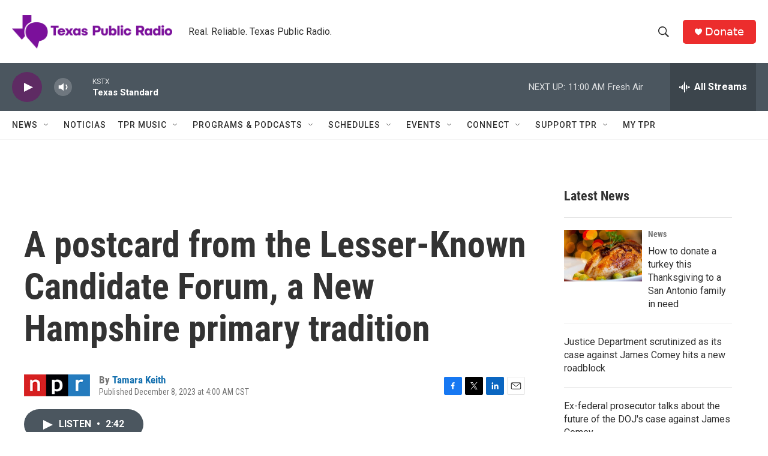

--- FILE ---
content_type: text/html;charset=UTF-8
request_url: https://www.tpr.org/2023-12-08/a-postcard-from-the-lesser-known-candidate-forum-a-new-hampshire-primary-tradition
body_size: 35711
content:
<!DOCTYPE html>
<html class="ArtP aside" lang="en">
    <head>
    <meta charset="UTF-8">

    

    <style data-cssvarsponyfill="true">
        :root { --siteBgColorInverse: #121212; --primaryTextColorInverse: #ffffff; --secondaryTextColorInverse: #cccccc; --tertiaryTextColorInverse: #cccccc; --headerBgColorInverse: #000000; --headerBorderColorInverse: #858585; --headerTextColorInverse: #ffffff; --secC1_Inverse: #a2a2a2; --secC4_Inverse: #282828; --headerNavBarBgColorInverse: #121212; --headerMenuBgColorInverse: #ffffff; --headerMenuTextColorInverse: #6b2b85; --headerMenuTextColorHoverInverse: #6b2b85; --liveBlogTextColorInverse: #ffffff; --applyButtonColorInverse: #4485D5; --applyButtonTextColorInverse: #4485D5; --siteBgColor: #ffffff; --primaryTextColor: #333333; --secondaryTextColor: #666666; --secC1: #767676; --secC4: #f5f5f5; --secC5: #ffffff; --siteBgColor: #ffffff; --siteInverseBgColor: #000000; --linkColor: #1772b0; --linkHoverColor: #125c8e; --headerBgColor: #ffffff; --headerBgColorInverse: #000000; --headerBorderColor: #e6e6e6; --headerBorderColorInverse: #858585; --tertiaryTextColor: #1c1c1c; --headerTextColor: #333333; --buttonTextColor: #ffffff; --headerNavBarBgColor: #ffffff; --headerNavBarTextColor: #333333; --headerMenuBgColor: #ffffff; --headerMenuTextColor: #333333; --headerMenuTextColorHover: #68ac4d; --liveBlogTextColor: #282829; --applyButtonColor: #194173; --applyButtonTextColor: #2c4273; --primaryColor1: #4b565f; --primaryColor2: #5e2b63; --breakingColor: #ff6f00; --secC2: #cccccc; --secC3: #e6e6e6; --secC5: #ffffff; --linkColor: #1772b0; --linkHoverColor: #125c8e; --donateBGColor: #ec2d2d; --headerIconColor: #ffffff; --hatButtonBgColor: #ffffff; --hatButtonBgHoverColor: #411c58; --hatButtonBorderColor: #411c58; --hatButtonBorderHoverColor: #ffffff; --hatButtoniconColor: #d62021; --hatButtonTextColor: #411c58; --hatButtonTextHoverColor: #ffffff; --footerTextColor: #ffffff; --footerTextBgColor: #ffffff; --footerPartnersBgColor: #000000; --listBorderColor: #030202; --gridBorderColor: #e6e6e6; --tagButtonBorderColor: #1772b0; --tagButtonTextColor: #1772b0; --breakingTextColor: #ffffff; --sectionTextColor: #ffffff; --contentWidth: 1240px; --primaryHeadlineFont: sans-serif; --secHlFont: sans-serif; --bodyFont: sans-serif; --colorWhite: #ffffff; --colorBlack: #000000;} .fonts-loaded { --primaryHeadlineFont: "Roboto Condensed"; --secHlFont: "Roboto Condensed"; --bodyFont: "Roboto"; --liveBlogBodyFont: "Roboto";}
    </style>

    
    <meta property="og:title" content="A postcard from the Lesser-Known Candidate Forum, a New Hampshire primary tradition">

    <meta property="og:url" content="https://www.tpr.org/2023-12-08/a-postcard-from-the-lesser-known-candidate-forum-a-new-hampshire-primary-tradition">

    <meta property="og:image" content="https://npr.brightspotcdn.com/dims4/default/fe06f98/2147483647/strip/true/crop/3022x1587+0+718/resize/1200x630!/quality/90/?url=https%3A%2F%2Fmedia.npr.org%2Fassets%2Fimg%2F2023%2F12%2F07%2Fimg_5271_sq-5e26bca08ccd3ac2c4f4682d48f10ee438fb75ba.jpg">

    
    <meta property="og:image:url" content="https://npr.brightspotcdn.com/dims4/default/fe06f98/2147483647/strip/true/crop/3022x1587+0+718/resize/1200x630!/quality/90/?url=https%3A%2F%2Fmedia.npr.org%2Fassets%2Fimg%2F2023%2F12%2F07%2Fimg_5271_sq-5e26bca08ccd3ac2c4f4682d48f10ee438fb75ba.jpg">
    
    <meta property="og:image:width" content="1200">
    <meta property="og:image:height" content="630">
    <meta property="og:image:type" content="image/jpeg">
    

    <meta property="og:description" content="In New Hampshire, it&#x27;s relatively easy to get your name on the presidential primary ballot — so there&#x27;s a slew of lesser-known candidates seeking a spotlight for ideas and, well, performance art.">

    <meta property="og:site_name" content="TPR">



    <meta property="og:type" content="article">

    <meta property="article:author" content="https://www.tpr.org/people/tamara-keith">

    <meta property="article:published_time" content="2023-12-08T10:00:44">

    <meta property="article:modified_time" content="2023-12-08T10:02:36.44">

    <meta property="article:tag" content="Morning Edition">

    <meta property="fb:app_id" content="785945795554688">

<meta name="disqus.shortname" content="npr-kstx">
<meta name="disqus.url" content="https://www.tpr.org/2023-12-08/a-postcard-from-the-lesser-known-candidate-forum-a-new-hampshire-primary-tradition">
<meta name="disqus.title" content="A postcard from the Lesser-Known Candidate Forum, a New Hampshire primary tradition">
<meta name="disqus.identifier" content="0000018c-48e1-de00-af8e-fefb095b0000">
    
    <meta name="twitter:card" content="summary_large_image"/>
    
    
    
    
    <meta name="twitter:description" content="In New Hampshire, it&#x27;s relatively easy to get your name on the presidential primary ballot — so there&#x27;s a slew of lesser-known candidates seeking a spotlight for ideas and, well, performance art."/>
    
    
    <meta name="twitter:image" content="https://npr.brightspotcdn.com/dims4/default/2a4499a/2147483647/strip/true/crop/3022x1700+0+661/resize/1200x675!/quality/90/?url=https%3A%2F%2Fmedia.npr.org%2Fassets%2Fimg%2F2023%2F12%2F07%2Fimg_5271_sq-5e26bca08ccd3ac2c4f4682d48f10ee438fb75ba.jpg"/>

    
    
    
    
    <meta name="twitter:title" content="A postcard from the Lesser-Known Candidate Forum, a New Hampshire primary tradition"/>
    


    <meta name="google-site-verification" content="wGCVQnSrMvcdO8DEe7nmw09R7CmqyfwUJUcb9qHO5AA">



    <link data-cssvarsponyfill="true" class="Webpack-css" rel="stylesheet" href="https://npr.brightspotcdn.com/resource/00000177-1bc0-debb-a57f-dfcf4a950000/styleguide/All.min.0db89f2a608a6b13cec2d9fc84f71c45.gz.css">

    

    <style>.FooterNavigation-items-item {
    display: inline-block
}</style>
<style>[class*='-articleBody'] > ul,
[class*='-articleBody'] > ul ul {
    list-style-type: disc;
}</style>


    <meta name="viewport" content="width=device-width, initial-scale=1, viewport-fit=cover"><title>A postcard from the Lesser-Known Candidate Forum, a New Hampshire primary tradition | TPR</title><meta name="description" content="In New Hampshire, it&#x27;s relatively easy to get your name on the presidential primary ballot — so there&#x27;s a slew of lesser-known candidates seeking a spotlight for ideas and, well, performance art."><link rel="canonical" href="https://www.npr.org/2023/12/08/1218062699/lesser-known-candidates-new-hampshire-primary"><meta name="brightspot.contentId" content="0000018c-48e1-de00-af8e-fefb095b0000"><link rel="apple-touch-icon"sizes="180x180"href="/apple-touch-icon.png"><link rel="icon"type="image/png"href="/favicon-32x32.png"><link rel="icon"type="image/png"href="/favicon-16x16.png">
    
    
    <meta name="brightspot-dataLayer" content="{
  &quot;author&quot; : &quot;Tamara Keith&quot;,
  &quot;bspStoryId&quot; : &quot;0000018c-48e1-de00-af8e-fefb095b0000&quot;,
  &quot;category&quot; : &quot;&quot;,
  &quot;inlineAudio&quot; : 1,
  &quot;keywords&quot; : &quot;Morning Edition&quot;,
  &quot;nprCmsSite&quot; : true,
  &quot;nprStoryId&quot; : &quot;1218062699&quot;,
  &quot;pageType&quot; : &quot;news-story&quot;,
  &quot;program&quot; : &quot;&quot;,
  &quot;publishedDate&quot; : &quot;2023-12-08T04:00:44Z&quot;,
  &quot;siteName&quot; : &quot;TPR&quot;,
  &quot;station&quot; : &quot;Texas Public Radio&quot;,
  &quot;stationOrgId&quot; : &quot;1177&quot;,
  &quot;storyOrgId&quot; : &quot;s1&quot;,
  &quot;storyTheme&quot; : &quot;news-story&quot;,
  &quot;storyTitle&quot; : &quot;A postcard from the Lesser-Known Candidate Forum, a New Hampshire primary tradition&quot;,
  &quot;timezone&quot; : &quot;US/Central&quot;,
  &quot;wordCount&quot; : 0,
  &quot;series&quot; : &quot;&quot;
}">
    <script id="brightspot-dataLayer">
        (function () {
            var dataValue = document.head.querySelector('meta[name="brightspot-dataLayer"]').content;
            if (dataValue) {
                window.brightspotDataLayer = JSON.parse(dataValue);
            }
        })();
    </script>

    <link rel="amphtml" href="https://www.tpr.org/2023-12-08/a-postcard-from-the-lesser-known-candidate-forum-a-new-hampshire-primary-tradition?_amp=true">

    

    
    <script src="https://npr.brightspotcdn.com/resource/00000177-1bc0-debb-a57f-dfcf4a950000/styleguide/All.min.b8d8be2a9ae36160a988e0da535bd976.gz.js" async></script>
    

    <meta name="gtm-dataLayer" content="{
  &quot;gtmAuthor&quot; : &quot;Tamara Keith&quot;,
  &quot;gtmBspStoryId&quot; : &quot;0000018c-48e1-de00-af8e-fefb095b0000&quot;,
  &quot;gtmCategory&quot; : &quot;&quot;,
  &quot;gtmInlineAudio&quot; : 1,
  &quot;gtmKeywords&quot; : &quot;Morning Edition&quot;,
  &quot;gtmNprCmsSite&quot; : true,
  &quot;gtmNprStoryId&quot; : &quot;1218062699&quot;,
  &quot;gtmPageType&quot; : &quot;news-story&quot;,
  &quot;gtmProgram&quot; : &quot;&quot;,
  &quot;gtmPublishedDate&quot; : &quot;2023-12-08T04:00:44Z&quot;,
  &quot;gtmSiteName&quot; : &quot;TPR&quot;,
  &quot;gtmStation&quot; : &quot;Texas Public Radio&quot;,
  &quot;gtmStationOrgId&quot; : &quot;1177&quot;,
  &quot;gtmStoryOrgId&quot; : &quot;s1&quot;,
  &quot;gtmStoryTheme&quot; : &quot;news-story&quot;,
  &quot;gtmStoryTitle&quot; : &quot;A postcard from the Lesser-Known Candidate Forum, a New Hampshire primary tradition&quot;,
  &quot;gtmTimezone&quot; : &quot;US/Central&quot;,
  &quot;gtmWordCount&quot; : 0,
  &quot;gtmSeries&quot; : &quot;&quot;
}"><script>

    (function () {
        var dataValue = document.head.querySelector('meta[name="gtm-dataLayer"]').content;
        if (dataValue) {
            window.dataLayer = window.dataLayer || [];
            dataValue = JSON.parse(dataValue);
            dataValue['event'] = 'gtmFirstView';
            window.dataLayer.push(dataValue);
        }
    })();

    (function(w,d,s,l,i){w[l]=w[l]||[];w[l].push({'gtm.start':
            new Date().getTime(),event:'gtm.js'});var f=d.getElementsByTagName(s)[0],
        j=d.createElement(s),dl=l!='dataLayer'?'&l='+l:'';j.async=true;j.src=
        'https://www.googletagmanager.com/gtm.js?id='+i+dl;f.parentNode.insertBefore(j,f);
})(window,document,'script','dataLayer','GTM-N39QFDR');</script><script>

  window.fbAsyncInit = function() {
      FB.init({
          
              appId : '785945795554688',
          
          xfbml : true,
          version : 'v2.9'
      });
  };

  (function(d, s, id){
     var js, fjs = d.getElementsByTagName(s)[0];
     if (d.getElementById(id)) {return;}
     js = d.createElement(s); js.id = id;
     js.src = "//connect.facebook.net/en_US/sdk.js";
     fjs.parentNode.insertBefore(js, fjs);
   }(document, 'script', 'facebook-jssdk'));
</script>
<script type="application/ld+json">{"@context":"http://schema.org","@type":"NewsArticle","author":[{"@context":"http://schema.org","@type":"Person","name":"Tamara Keith","url":"https://www.tpr.org/people/tamara-keith"}],"dateModified":"2023-12-08T05:02:36Z","datePublished":"2023-12-08T05:00:44Z","headline":"A postcard from the Lesser-Known Candidate Forum, a New Hampshire primary tradition","image":{"@context":"http://schema.org","@type":"ImageObject","url":"https://media.npr.org/assets/img/2023/12/07/img_5271-57705c1bce88b38b8d3e8d3d762c9d5d1e89d38c.jpg"},"mainEntityOfPage":{"@type":"NewsArticle","@id":"https://www.tpr.org/2023-12-08/a-postcard-from-the-lesser-known-candidate-forum-a-new-hampshire-primary-tradition"},"publisher":{"@type":"Organization","name":"TPR","logo":{"@context":"http://schema.org","@type":"ImageObject","height":"60","url":"https://npr.brightspotcdn.com/dims4/default/86264c4/2147483647/resize/x60/quality/90/?url=http%3A%2F%2Fnpr-brightspot.s3.amazonaws.com%2F22%2Ffa%2F47ffa18a48e4b46a5c355405ee24%2Ftpr-web-header.png","width":"285"}}}</script><!-- no longer used, moved disqus script to be loaded by ps-disqus-comment-module.js to avoid errors --><script type="application/ld+json">{"@context":"http://schema.org","@type":"ListenAction","description":"In New Hampshire, it's relatively easy to get your name on the presidential primary ballot — so there's a slew of lesser-known candidates seeking a spotlight for ideas and, well, performance art.","name":"A postcard from the Lesser-Known Candidate Forum, a New Hampshire primary tradition"}</script><script async="async" src="https://securepubads.g.doubleclick.net/tag/js/gpt.js"></script>
<script type="text/javascript">
    // Google tag setup
    var googletag = googletag || {};
    googletag.cmd = googletag.cmd || [];

    googletag.cmd.push(function () {
        // @see https://developers.google.com/publisher-tag/reference#googletag.PubAdsService_enableLazyLoad
        googletag.pubads().enableLazyLoad({
            fetchMarginPercent: 100, // fetch and render ads within this % of viewport
            renderMarginPercent: 100,
            mobileScaling: 1  // Same on mobile.
        });

        googletag.pubads().enableSingleRequest()
        googletag.pubads().enableAsyncRendering()
        googletag.pubads().collapseEmptyDivs()
        googletag.pubads().disableInitialLoad()
        googletag.enableServices()
    })
</script>
<script>window.addEventListener('DOMContentLoaded', (event) => {
    window.nulldurationobserver = new MutationObserver(function (mutations) {
        document.querySelectorAll('.StreamPill-duration').forEach(pill => { 
      if (pill.innerText == "LISTENNULL") {
         pill.innerText = "LISTEN"
      } 
    });
      });

      window.nulldurationobserver.observe(document.body, {
        childList: true,
        subtree: true
      });
});
</script>


    <script>
        var head = document.getElementsByTagName('head')
        head = head[0]
        var link = document.createElement('link');
        link.setAttribute('href', 'https://fonts.googleapis.com/css?family=Roboto Condensed|Roboto|Roboto:400,500,700&display=swap');
        var relList = link.relList;

        if (relList && relList.supports('preload')) {
            link.setAttribute('as', 'style');
            link.setAttribute('rel', 'preload');
            link.setAttribute('onload', 'this.rel="stylesheet"');
            link.setAttribute('crossorigin', 'anonymous');
        } else {
            link.setAttribute('rel', 'stylesheet');
        }

        head.appendChild(link);
    </script>
</head>


    <body class="Page-body" data-content-width="1240px">
    <noscript>
    <iframe src="https://www.googletagmanager.com/ns.html?id=GTM-N39QFDR" height="0" width="0" style="display:none;visibility:hidden"></iframe>
</noscript>
        

    <!-- Putting icons here, so we don't have to include in a bunch of -body hbs's -->
<svg xmlns="http://www.w3.org/2000/svg" style="display:none" id="iconsMap1" class="iconsMap">
    <symbol id="play-icon" viewBox="0 0 115 115">
        <polygon points="0,0 115,57.5 0,115" fill="currentColor" />
    </symbol>
    <symbol id="grid" viewBox="0 0 32 32">
            <g>
                <path d="M6.4,5.7 C6.4,6.166669 6.166669,6.4 5.7,6.4 L0.7,6.4 C0.233331,6.4 0,6.166669 0,5.7 L0,0.7 C0,0.233331 0.233331,0 0.7,0 L5.7,0 C6.166669,0 6.4,0.233331 6.4,0.7 L6.4,5.7 Z M19.2,5.7 C19.2,6.166669 18.966669,6.4 18.5,6.4 L13.5,6.4 C13.033331,6.4 12.8,6.166669 12.8,5.7 L12.8,0.7 C12.8,0.233331 13.033331,0 13.5,0 L18.5,0 C18.966669,0 19.2,0.233331 19.2,0.7 L19.2,5.7 Z M32,5.7 C32,6.166669 31.766669,6.4 31.3,6.4 L26.3,6.4 C25.833331,6.4 25.6,6.166669 25.6,5.7 L25.6,0.7 C25.6,0.233331 25.833331,0 26.3,0 L31.3,0 C31.766669,0 32,0.233331 32,0.7 L32,5.7 Z M6.4,18.5 C6.4,18.966669 6.166669,19.2 5.7,19.2 L0.7,19.2 C0.233331,19.2 0,18.966669 0,18.5 L0,13.5 C0,13.033331 0.233331,12.8 0.7,12.8 L5.7,12.8 C6.166669,12.8 6.4,13.033331 6.4,13.5 L6.4,18.5 Z M19.2,18.5 C19.2,18.966669 18.966669,19.2 18.5,19.2 L13.5,19.2 C13.033331,19.2 12.8,18.966669 12.8,18.5 L12.8,13.5 C12.8,13.033331 13.033331,12.8 13.5,12.8 L18.5,12.8 C18.966669,12.8 19.2,13.033331 19.2,13.5 L19.2,18.5 Z M32,18.5 C32,18.966669 31.766669,19.2 31.3,19.2 L26.3,19.2 C25.833331,19.2 25.6,18.966669 25.6,18.5 L25.6,13.5 C25.6,13.033331 25.833331,12.8 26.3,12.8 L31.3,12.8 C31.766669,12.8 32,13.033331 32,13.5 L32,18.5 Z M6.4,31.3 C6.4,31.766669 6.166669,32 5.7,32 L0.7,32 C0.233331,32 0,31.766669 0,31.3 L0,26.3 C0,25.833331 0.233331,25.6 0.7,25.6 L5.7,25.6 C6.166669,25.6 6.4,25.833331 6.4,26.3 L6.4,31.3 Z M19.2,31.3 C19.2,31.766669 18.966669,32 18.5,32 L13.5,32 C13.033331,32 12.8,31.766669 12.8,31.3 L12.8,26.3 C12.8,25.833331 13.033331,25.6 13.5,25.6 L18.5,25.6 C18.966669,25.6 19.2,25.833331 19.2,26.3 L19.2,31.3 Z M32,31.3 C32,31.766669 31.766669,32 31.3,32 L26.3,32 C25.833331,32 25.6,31.766669 25.6,31.3 L25.6,26.3 C25.6,25.833331 25.833331,25.6 26.3,25.6 L31.3,25.6 C31.766669,25.6 32,25.833331 32,26.3 L32,31.3 Z" id=""></path>
            </g>
    </symbol>
    <symbol id="radio-stream" width="18" height="19" viewBox="0 0 18 19">
        <g fill="currentColor" fill-rule="nonzero">
            <path d="M.5 8c-.276 0-.5.253-.5.565v1.87c0 .312.224.565.5.565s.5-.253.5-.565v-1.87C1 8.253.776 8 .5 8zM2.5 8c-.276 0-.5.253-.5.565v1.87c0 .312.224.565.5.565s.5-.253.5-.565v-1.87C3 8.253 2.776 8 2.5 8zM3.5 7c-.276 0-.5.276-.5.617v3.766c0 .34.224.617.5.617s.5-.276.5-.617V7.617C4 7.277 3.776 7 3.5 7zM5.5 6c-.276 0-.5.275-.5.613v5.774c0 .338.224.613.5.613s.5-.275.5-.613V6.613C6 6.275 5.776 6 5.5 6zM6.5 4c-.276 0-.5.26-.5.58v8.84c0 .32.224.58.5.58s.5-.26.5-.58V4.58C7 4.26 6.776 4 6.5 4zM8.5 0c-.276 0-.5.273-.5.61v17.78c0 .337.224.61.5.61s.5-.273.5-.61V.61C9 .273 8.776 0 8.5 0zM9.5 2c-.276 0-.5.274-.5.612v14.776c0 .338.224.612.5.612s.5-.274.5-.612V2.612C10 2.274 9.776 2 9.5 2zM11.5 5c-.276 0-.5.276-.5.616v8.768c0 .34.224.616.5.616s.5-.276.5-.616V5.616c0-.34-.224-.616-.5-.616zM12.5 6c-.276 0-.5.262-.5.584v4.832c0 .322.224.584.5.584s.5-.262.5-.584V6.584c0-.322-.224-.584-.5-.584zM14.5 7c-.276 0-.5.29-.5.647v3.706c0 .357.224.647.5.647s.5-.29.5-.647V7.647C15 7.29 14.776 7 14.5 7zM15.5 8c-.276 0-.5.253-.5.565v1.87c0 .312.224.565.5.565s.5-.253.5-.565v-1.87c0-.312-.224-.565-.5-.565zM17.5 8c-.276 0-.5.253-.5.565v1.87c0 .312.224.565.5.565s.5-.253.5-.565v-1.87c0-.312-.224-.565-.5-.565z"/>
        </g>
    </symbol>
    <symbol id="icon-magnify" viewBox="0 0 31 31">
        <g>
            <path fill-rule="evenodd" d="M22.604 18.89l-.323.566 8.719 8.8L28.255 31l-8.719-8.8-.565.404c-2.152 1.346-4.386 2.018-6.7 2.018-3.39 0-6.284-1.21-8.679-3.632C1.197 18.568 0 15.66 0 12.27c0-3.39 1.197-6.283 3.592-8.678C5.987 1.197 8.88 0 12.271 0c3.39 0 6.283 1.197 8.678 3.592 2.395 2.395 3.593 5.288 3.593 8.679 0 2.368-.646 4.574-1.938 6.62zM19.162 5.77C17.322 3.925 15.089 3 12.46 3c-2.628 0-4.862.924-6.702 2.77C3.92 7.619 3 9.862 3 12.5c0 2.639.92 4.882 2.76 6.73C7.598 21.075 9.832 22 12.46 22c2.629 0 4.862-.924 6.702-2.77C21.054 17.33 22 15.085 22 12.5c0-2.586-.946-4.83-2.838-6.73z"/>
        </g>
    </symbol>
    <symbol id="burger-menu" viewBox="0 0 14 10">
        <g>
            <path fill-rule="evenodd" d="M0 5.5v-1h14v1H0zM0 1V0h14v1H0zm0 9V9h14v1H0z"></path>
        </g>
    </symbol>
    <symbol id="close-x" viewBox="0 0 14 14">
        <g>
            <path fill-rule="nonzero" d="M6.336 7L0 .664.664 0 7 6.336 13.336 0 14 .664 7.664 7 14 13.336l-.664.664L7 7.664.664 14 0 13.336 6.336 7z"></path>
        </g>
    </symbol>
    <symbol id="share-more-arrow" viewBox="0 0 512 512" style="enable-background:new 0 0 512 512;">
        <g>
            <g>
                <path d="M512,241.7L273.643,3.343v156.152c-71.41,3.744-138.015,33.337-188.958,84.28C30.075,298.384,0,370.991,0,448.222v60.436
                    l29.069-52.985c45.354-82.671,132.173-134.027,226.573-134.027c5.986,0,12.004,0.212,18.001,0.632v157.779L512,241.7z
                    M255.642,290.666c-84.543,0-163.661,36.792-217.939,98.885c26.634-114.177,129.256-199.483,251.429-199.483h15.489V78.131
                    l163.568,163.568L304.621,405.267V294.531l-13.585-1.683C279.347,291.401,267.439,290.666,255.642,290.666z"></path>
            </g>
        </g>
    </symbol>
    <symbol id="chevron" viewBox="0 0 100 100">
        <g>
            <path d="M22.4566257,37.2056786 L-21.4456527,71.9511488 C-22.9248661,72.9681457 -24.9073712,72.5311671 -25.8758148,70.9765924 L-26.9788683,69.2027424 C-27.9450684,67.6481676 -27.5292733,65.5646602 -26.0500598,64.5484493 L20.154796,28.2208967 C21.5532435,27.2597011 23.3600078,27.2597011 24.759951,28.2208967 L71.0500598,64.4659264 C72.5292733,65.4829232 72.9450684,67.5672166 71.9788683,69.1217913 L70.8750669,70.8956413 C69.9073712,72.4502161 67.9241183,72.8848368 66.4449048,71.8694118 L22.4566257,37.2056786 Z" id="Transparent-Chevron" transform="translate(22.500000, 50.000000) rotate(90.000000) translate(-22.500000, -50.000000) "></path>
        </g>
    </symbol>
</svg>

<svg xmlns="http://www.w3.org/2000/svg" style="display:none" id="iconsMap2" class="iconsMap">
    <symbol id="mono-icon-facebook" viewBox="0 0 10 19">
        <path fill-rule="evenodd" d="M2.707 18.25V10.2H0V7h2.707V4.469c0-1.336.375-2.373 1.125-3.112C4.582.62 5.578.25 6.82.25c1.008 0 1.828.047 2.461.14v2.848H7.594c-.633 0-1.067.14-1.301.422-.188.235-.281.61-.281 1.125V7H9l-.422 3.2H6.012v8.05H2.707z"></path>
    </symbol>
    <symbol id="mono-icon-instagram" viewBox="0 0 17 17">
        <g>
            <path fill-rule="evenodd" d="M8.281 4.207c.727 0 1.4.182 2.022.545a4.055 4.055 0 0 1 1.476 1.477c.364.62.545 1.294.545 2.021 0 .727-.181 1.4-.545 2.021a4.055 4.055 0 0 1-1.476 1.477 3.934 3.934 0 0 1-2.022.545c-.726 0-1.4-.182-2.021-.545a4.055 4.055 0 0 1-1.477-1.477 3.934 3.934 0 0 1-.545-2.021c0-.727.182-1.4.545-2.021A4.055 4.055 0 0 1 6.26 4.752a3.934 3.934 0 0 1 2.021-.545zm0 6.68a2.54 2.54 0 0 0 1.864-.774 2.54 2.54 0 0 0 .773-1.863 2.54 2.54 0 0 0-.773-1.863 2.54 2.54 0 0 0-1.864-.774 2.54 2.54 0 0 0-1.863.774 2.54 2.54 0 0 0-.773 1.863c0 .727.257 1.348.773 1.863a2.54 2.54 0 0 0 1.863.774zM13.45 4.03c-.023.258-.123.48-.299.668a.856.856 0 0 1-.65.281.913.913 0 0 1-.668-.28.913.913 0 0 1-.281-.669c0-.258.094-.48.281-.668a.913.913 0 0 1 .668-.28c.258 0 .48.093.668.28.187.188.281.41.281.668zm2.672.95c.023.656.035 1.746.035 3.269 0 1.523-.017 2.62-.053 3.287-.035.668-.134 1.248-.298 1.74a4.098 4.098 0 0 1-.967 1.53 4.098 4.098 0 0 1-1.53.966c-.492.164-1.072.264-1.74.3-.668.034-1.763.052-3.287.052-1.523 0-2.619-.018-3.287-.053-.668-.035-1.248-.146-1.74-.334a3.747 3.747 0 0 1-1.53-.931 4.098 4.098 0 0 1-.966-1.53c-.164-.492-.264-1.072-.299-1.74C.424 10.87.406 9.773.406 8.25S.424 5.63.46 4.963c.035-.668.135-1.248.299-1.74.21-.586.533-1.096.967-1.53A4.098 4.098 0 0 1 3.254.727c.492-.164 1.072-.264 1.74-.3C5.662.394 6.758.376 8.281.376c1.524 0 2.62.018 3.287.053.668.035 1.248.135 1.74.299a4.098 4.098 0 0 1 2.496 2.496c.165.492.27 1.078.317 1.757zm-1.687 7.91c.14-.399.234-1.032.28-1.899.024-.515.036-1.242.036-2.18V7.689c0-.961-.012-1.688-.035-2.18-.047-.89-.14-1.524-.281-1.899a2.537 2.537 0 0 0-1.512-1.511c-.375-.14-1.008-.235-1.899-.282a51.292 51.292 0 0 0-2.18-.035H7.72c-.938 0-1.664.012-2.18.035-.867.047-1.5.141-1.898.282a2.537 2.537 0 0 0-1.512 1.511c-.14.375-.234 1.008-.281 1.899a51.292 51.292 0 0 0-.036 2.18v1.125c0 .937.012 1.664.036 2.18.047.866.14 1.5.28 1.898.306.726.81 1.23 1.513 1.511.398.141 1.03.235 1.898.282.516.023 1.242.035 2.18.035h1.125c.96 0 1.687-.012 2.18-.035.89-.047 1.523-.141 1.898-.282.726-.304 1.23-.808 1.512-1.511z"></path>
        </g>
    </symbol>
    <symbol id="mono-icon-email" viewBox="0 0 512 512">
        <g>
            <path d="M67,148.7c11,5.8,163.8,89.1,169.5,92.1c5.7,3,11.5,4.4,20.5,4.4c9,0,14.8-1.4,20.5-4.4c5.7-3,158.5-86.3,169.5-92.1
                c4.1-2.1,11-5.9,12.5-10.2c2.6-7.6-0.2-10.5-11.3-10.5H257H65.8c-11.1,0-13.9,3-11.3,10.5C56,142.9,62.9,146.6,67,148.7z"></path>
            <path d="M455.7,153.2c-8.2,4.2-81.8,56.6-130.5,88.1l82.2,92.5c2,2,2.9,4.4,1.8,5.6c-1.2,1.1-3.8,0.5-5.9-1.4l-98.6-83.2
                c-14.9,9.6-25.4,16.2-27.2,17.2c-7.7,3.9-13.1,4.4-20.5,4.4c-7.4,0-12.8-0.5-20.5-4.4c-1.9-1-12.3-7.6-27.2-17.2l-98.6,83.2
                c-2,2-4.7,2.6-5.9,1.4c-1.2-1.1-0.3-3.6,1.7-5.6l82.1-92.5c-48.7-31.5-123.1-83.9-131.3-88.1c-8.8-4.5-9.3,0.8-9.3,4.9
                c0,4.1,0,205,0,205c0,9.3,13.7,20.9,23.5,20.9H257h185.5c9.8,0,21.5-11.7,21.5-20.9c0,0,0-201,0-205
                C464,153.9,464.6,148.7,455.7,153.2z"></path>
        </g>
    </symbol>
    <symbol id="default-image" width="24" height="24" viewBox="0 0 24 24" fill="none" stroke="currentColor" stroke-width="2" stroke-linecap="round" stroke-linejoin="round" class="feather feather-image">
        <rect x="3" y="3" width="18" height="18" rx="2" ry="2"></rect>
        <circle cx="8.5" cy="8.5" r="1.5"></circle>
        <polyline points="21 15 16 10 5 21"></polyline>
    </symbol>
    <symbol id="icon-email" width="18px" viewBox="0 0 20 14">
        <g id="Symbols" stroke="none" stroke-width="1" fill="none" fill-rule="evenodd" stroke-linecap="round" stroke-linejoin="round">
            <g id="social-button-bar" transform="translate(-125.000000, -8.000000)" stroke="#000000">
                <g id="Group-2" transform="translate(120.000000, 0.000000)">
                    <g id="envelope" transform="translate(6.000000, 9.000000)">
                        <path d="M17.5909091,10.6363636 C17.5909091,11.3138182 17.0410909,11.8636364 16.3636364,11.8636364 L1.63636364,11.8636364 C0.958909091,11.8636364 0.409090909,11.3138182 0.409090909,10.6363636 L0.409090909,1.63636364 C0.409090909,0.958090909 0.958909091,0.409090909 1.63636364,0.409090909 L16.3636364,0.409090909 C17.0410909,0.409090909 17.5909091,0.958090909 17.5909091,1.63636364 L17.5909091,10.6363636 L17.5909091,10.6363636 Z" id="Stroke-406"></path>
                        <polyline id="Stroke-407" points="17.1818182 0.818181818 9 7.36363636 0.818181818 0.818181818"></polyline>
                    </g>
                </g>
            </g>
        </g>
    </symbol>
    <symbol id="mono-icon-print" viewBox="0 0 12 12">
        <g fill-rule="evenodd">
            <path fill-rule="nonzero" d="M9 10V7H3v3H1a1 1 0 0 1-1-1V4a1 1 0 0 1 1-1h10a1 1 0 0 1 1 1v3.132A2.868 2.868 0 0 1 9.132 10H9zm.5-4.5a1 1 0 1 0 0-2 1 1 0 0 0 0 2zM3 0h6v2H3z"></path>
            <path d="M4 8h4v4H4z"></path>
        </g>
    </symbol>
    <symbol id="mono-icon-copylink" viewBox="0 0 12 12">
        <g fill-rule="evenodd">
            <path d="M10.199 2.378c.222.205.4.548.465.897.062.332.016.614-.132.774L8.627 6.106c-.187.203-.512.232-.75-.014a.498.498 0 0 0-.706.028.499.499 0 0 0 .026.706 1.509 1.509 0 0 0 2.165-.04l1.903-2.06c.37-.398.506-.98.382-1.636-.105-.557-.392-1.097-.77-1.445L9.968.8C9.591.452 9.03.208 8.467.145 7.803.072 7.233.252 6.864.653L4.958 2.709a1.509 1.509 0 0 0 .126 2.161.5.5 0 1 0 .68-.734c-.264-.218-.26-.545-.071-.747L7.597 1.33c.147-.16.425-.228.76-.19.353.038.71.188.931.394l.91.843.001.001zM1.8 9.623c-.222-.205-.4-.549-.465-.897-.062-.332-.016-.614.132-.774l1.905-2.057c.187-.203.512-.232.75.014a.498.498 0 0 0 .706-.028.499.499 0 0 0-.026-.706 1.508 1.508 0 0 0-2.165.04L.734 7.275c-.37.399-.506.98-.382 1.637.105.557.392 1.097.77 1.445l.91.843c.376.35.937.594 1.5.656.664.073 1.234-.106 1.603-.507L7.04 9.291a1.508 1.508 0 0 0-.126-2.16.5.5 0 0 0-.68.734c.264.218.26.545.071.747l-1.904 2.057c-.147.16-.425.228-.76.191-.353-.038-.71-.188-.931-.394l-.91-.843z"></path>
            <path d="M8.208 3.614a.5.5 0 0 0-.707.028L3.764 7.677a.5.5 0 0 0 .734.68L8.235 4.32a.5.5 0 0 0-.027-.707"></path>
        </g>
    </symbol>
    <symbol id="mono-icon-linkedin" viewBox="0 0 16 17">
        <g fill-rule="evenodd">
            <path d="M3.734 16.125H.464V5.613h3.27zM2.117 4.172c-.515 0-.96-.188-1.336-.563A1.825 1.825 0 0 1 .22 2.273c0-.515.187-.96.562-1.335.375-.375.82-.563 1.336-.563.516 0 .961.188 1.336.563.375.375.563.82.563 1.335 0 .516-.188.961-.563 1.336-.375.375-.82.563-1.336.563zM15.969 16.125h-3.27v-5.133c0-.844-.07-1.453-.21-1.828-.259-.633-.762-.95-1.512-.95s-1.278.282-1.582.845c-.235.421-.352 1.043-.352 1.863v5.203H5.809V5.613h3.128v1.442h.036c.234-.469.609-.856 1.125-1.16.562-.375 1.218-.563 1.968-.563 1.524 0 2.59.48 3.2 1.441.468.774.703 1.97.703 3.586v5.766z"></path>
        </g>
    </symbol>
    <symbol id="mono-icon-pinterest" viewBox="0 0 512 512">
        <g>
            <path d="M256,32C132.3,32,32,132.3,32,256c0,91.7,55.2,170.5,134.1,205.2c-0.6-15.6-0.1-34.4,3.9-51.4
                c4.3-18.2,28.8-122.1,28.8-122.1s-7.2-14.3-7.2-35.4c0-33.2,19.2-58,43.2-58c20.4,0,30.2,15.3,30.2,33.6
                c0,20.5-13.1,51.1-19.8,79.5c-5.6,23.8,11.9,43.1,35.4,43.1c42.4,0,71-54.5,71-119.1c0-49.1-33.1-85.8-93.2-85.8
                c-67.9,0-110.3,50.7-110.3,107.3c0,19.5,5.8,33.3,14.8,43.9c4.1,4.9,4.7,6.9,3.2,12.5c-1.1,4.1-3.5,14-4.6,18
                c-1.5,5.7-6.1,7.7-11.2,5.6c-31.3-12.8-45.9-47-45.9-85.6c0-63.6,53.7-139.9,160.1-139.9c85.5,0,141.8,61.9,141.8,128.3
                c0,87.9-48.9,153.5-120.9,153.5c-24.2,0-46.9-13.1-54.7-27.9c0,0-13,51.6-15.8,61.6c-4.7,17.3-14,34.5-22.5,48
                c20.1,5.9,41.4,9.2,63.5,9.2c123.7,0,224-100.3,224-224C480,132.3,379.7,32,256,32z"></path>
        </g>
    </symbol>
    <symbol id="mono-icon-tumblr" viewBox="0 0 512 512">
        <g>
            <path d="M321.2,396.3c-11.8,0-22.4-2.8-31.5-8.3c-6.9-4.1-11.5-9.6-14-16.4c-2.6-6.9-3.6-22.3-3.6-46.4V224h96v-64h-96V48h-61.9
                c-2.7,21.5-7.5,44.7-14.5,58.6c-7,13.9-14,25.8-25.6,35.7c-11.6,9.9-25.6,17.9-41.9,23.3V224h48v140.4c0,19,2,33.5,5.9,43.5
                c4,10,11.1,19.5,21.4,28.4c10.3,8.9,22.8,15.7,37.3,20.5c14.6,4.8,31.4,7.2,50.4,7.2c16.7,0,30.3-1.7,44.7-5.1
                c14.4-3.4,30.5-9.3,48.2-17.6v-65.6C363.2,389.4,342.3,396.3,321.2,396.3z"></path>
        </g>
    </symbol>
    <symbol id="mono-icon-twitter" viewBox="0 0 1200 1227">
        <g>
            <path d="M714.163 519.284L1160.89 0H1055.03L667.137 450.887L357.328 0H0L468.492 681.821L0 1226.37H105.866L515.491
            750.218L842.672 1226.37H1200L714.137 519.284H714.163ZM569.165 687.828L521.697 619.934L144.011 79.6944H306.615L611.412
            515.685L658.88 583.579L1055.08 1150.3H892.476L569.165 687.854V687.828Z" fill="white"></path>
        </g>
    </symbol>
    <symbol id="mono-icon-youtube" viewBox="0 0 512 512">
        <g>
            <path fill-rule="evenodd" d="M508.6,148.8c0-45-33.1-81.2-74-81.2C379.2,65,322.7,64,265,64c-3,0-6,0-9,0s-6,0-9,0c-57.6,0-114.2,1-169.6,3.6
                c-40.8,0-73.9,36.4-73.9,81.4C1,184.6-0.1,220.2,0,255.8C-0.1,291.4,1,327,3.4,362.7c0,45,33.1,81.5,73.9,81.5
                c58.2,2.7,117.9,3.9,178.6,3.8c60.8,0.2,120.3-1,178.6-3.8c40.9,0,74-36.5,74-81.5c2.4-35.7,3.5-71.3,3.4-107
                C512.1,220.1,511,184.5,508.6,148.8z M207,353.9V157.4l145,98.2L207,353.9z"></path>
        </g>
    </symbol>
    <symbol id="mono-icon-flipboard" viewBox="0 0 500 500">
        <g>
            <path d="M0,0V500H500V0ZM400,200H300V300H200V400H100V100H400Z"></path>
        </g>
    </symbol>
    <symbol id="mono-icon-bluesky" viewBox="0 0 568 501">
        <g>
            <path d="M123.121 33.6637C188.241 82.5526 258.281 181.681 284 234.873C309.719 181.681 379.759 82.5526 444.879
            33.6637C491.866 -1.61183 568 -28.9064 568 57.9464C568 75.2916 558.055 203.659 552.222 224.501C531.947 296.954
            458.067 315.434 392.347 304.249C507.222 323.8 536.444 388.56 473.333 453.32C353.473 576.312 301.061 422.461
            287.631 383.039C285.169 375.812 284.017 372.431 284 375.306C283.983 372.431 282.831 375.812 280.369 383.039C266.939
            422.461 214.527 576.312 94.6667 453.32C31.5556 388.56 60.7778 323.8 175.653 304.249C109.933 315.434 36.0535
            296.954 15.7778 224.501C9.94525 203.659 0 75.2916 0 57.9464C0 -28.9064 76.1345 -1.61183 123.121 33.6637Z"
            fill="white">
            </path>
        </g>
    </symbol>
    <symbol id="mono-icon-threads" viewBox="0 0 192 192">
        <g>
            <path d="M141.537 88.9883C140.71 88.5919 139.87 88.2104 139.019 87.8451C137.537 60.5382 122.616 44.905 97.5619 44.745C97.4484 44.7443 97.3355 44.7443 97.222 44.7443C82.2364 44.7443 69.7731 51.1409 62.102 62.7807L75.881 72.2328C81.6116 63.5383 90.6052 61.6848 97.2286 61.6848C97.3051 61.6848 97.3819 61.6848 97.4576 61.6855C105.707 61.7381 111.932 64.1366 115.961 68.814C118.893 72.2193 120.854 76.925 121.825 82.8638C114.511 81.6207 106.601 81.2385 98.145 81.7233C74.3247 83.0954 59.0111 96.9879 60.0396 116.292C60.5615 126.084 65.4397 134.508 73.775 140.011C80.8224 144.663 89.899 146.938 99.3323 146.423C111.79 145.74 121.563 140.987 128.381 132.296C133.559 125.696 136.834 117.143 138.28 106.366C144.217 109.949 148.617 114.664 151.047 120.332C155.179 129.967 155.42 145.8 142.501 158.708C131.182 170.016 117.576 174.908 97.0135 175.059C74.2042 174.89 56.9538 167.575 45.7381 153.317C35.2355 139.966 29.8077 120.682 29.6052 96C29.8077 71.3178 35.2355 52.0336 45.7381 38.6827C56.9538 24.4249 74.2039 17.11 97.0132 16.9405C119.988 17.1113 137.539 24.4614 149.184 38.788C154.894 45.8136 159.199 54.6488 162.037 64.9503L178.184 60.6422C174.744 47.9622 169.331 37.0357 161.965 27.974C147.036 9.60668 125.202 0.195148 97.0695 0H96.9569C68.8816 0.19447 47.2921 9.6418 32.7883 28.0793C19.8819 44.4864 13.2244 67.3157 13.0007 95.9325L13 96L13.0007 96.0675C13.2244 124.684 19.8819 147.514 32.7883 163.921C47.2921 182.358 68.8816 191.806 96.9569 192H97.0695C122.03 191.827 139.624 185.292 154.118 170.811C173.081 151.866 172.51 128.119 166.26 113.541C161.776 103.087 153.227 94.5962 141.537 88.9883ZM98.4405 129.507C88.0005 130.095 77.1544 125.409 76.6196 115.372C76.2232 107.93 81.9158 99.626 99.0812 98.6368C101.047 98.5234 102.976 98.468 104.871 98.468C111.106 98.468 116.939 99.0737 122.242 100.233C120.264 124.935 108.662 128.946 98.4405 129.507Z" fill="white"></path>
        </g>
    </symbol>
 </svg>

<svg xmlns="http://www.w3.org/2000/svg" style="display:none" id="iconsMap3" class="iconsMap">
    <symbol id="volume-mute" x="0px" y="0px" viewBox="0 0 24 24" style="enable-background:new 0 0 24 24;">
        <polygon fill="currentColor" points="11,5 6,9 2,9 2,15 6,15 11,19 "/>
        <line style="fill:none;stroke:currentColor;stroke-width:2;stroke-linecap:round;stroke-linejoin:round;" x1="23" y1="9" x2="17" y2="15"/>
        <line style="fill:none;stroke:currentColor;stroke-width:2;stroke-linecap:round;stroke-linejoin:round;" x1="17" y1="9" x2="23" y2="15"/>
    </symbol>
    <symbol id="volume-low" x="0px" y="0px" viewBox="0 0 24 24" style="enable-background:new 0 0 24 24;" xml:space="preserve">
        <polygon fill="currentColor" points="11,5 6,9 2,9 2,15 6,15 11,19 "/>
    </symbol>
    <symbol id="volume-mid" x="0px" y="0px" viewBox="0 0 24 24" style="enable-background:new 0 0 24 24;">
        <polygon fill="currentColor" points="11,5 6,9 2,9 2,15 6,15 11,19 "/>
        <path style="fill:none;stroke:currentColor;stroke-width:2;stroke-linecap:round;stroke-linejoin:round;" d="M15.5,8.5c2,2,2,5.1,0,7.1"/>
    </symbol>
    <symbol id="volume-high" x="0px" y="0px" viewBox="0 0 24 24" style="enable-background:new 0 0 24 24;">
        <polygon fill="currentColor" points="11,5 6,9 2,9 2,15 6,15 11,19 "/>
        <path style="fill:none;stroke:currentColor;stroke-width:2;stroke-linecap:round;stroke-linejoin:round;" d="M19.1,4.9c3.9,3.9,3.9,10.2,0,14.1 M15.5,8.5c2,2,2,5.1,0,7.1"/>
    </symbol>
    <symbol id="pause-icon" viewBox="0 0 12 16">
        <rect x="0" y="0" width="4" height="16" fill="currentColor"></rect>
        <rect x="8" y="0" width="4" height="16" fill="currentColor"></rect>
    </symbol>
    <symbol id="heart" viewBox="0 0 24 24">
        <g>
            <path d="M12 4.435c-1.989-5.399-12-4.597-12 3.568 0 4.068 3.06 9.481 12 14.997 8.94-5.516 12-10.929 12-14.997 0-8.118-10-8.999-12-3.568z"/>
        </g>
    </symbol>
    <symbol id="icon-location" width="24" height="24" viewBox="0 0 24 24" fill="currentColor" stroke="currentColor" stroke-width="2" stroke-linecap="round" stroke-linejoin="round" class="feather feather-map-pin">
        <path d="M21 10c0 7-9 13-9 13s-9-6-9-13a9 9 0 0 1 18 0z" fill="currentColor" fill-opacity="1"></path>
        <circle cx="12" cy="10" r="5" fill="#ffffff"></circle>
    </symbol>
    <symbol id="icon-ticket" width="23px" height="15px" viewBox="0 0 23 15">
        <g stroke="none" stroke-width="1" fill="none" fill-rule="evenodd">
            <g transform="translate(-625.000000, -1024.000000)">
                <g transform="translate(625.000000, 1024.000000)">
                    <path d="M0,12.057377 L0,3.94262296 C0.322189879,4.12588308 0.696256938,4.23076923 1.0952381,4.23076923 C2.30500469,4.23076923 3.28571429,3.26645946 3.28571429,2.07692308 C3.28571429,1.68461385 3.17904435,1.31680209 2.99266757,1 L20.0073324,1 C19.8209556,1.31680209 19.7142857,1.68461385 19.7142857,2.07692308 C19.7142857,3.26645946 20.6949953,4.23076923 21.9047619,4.23076923 C22.3037431,4.23076923 22.6778101,4.12588308 23,3.94262296 L23,12.057377 C22.6778101,11.8741169 22.3037431,11.7692308 21.9047619,11.7692308 C20.6949953,11.7692308 19.7142857,12.7335405 19.7142857,13.9230769 C19.7142857,14.3153862 19.8209556,14.6831979 20.0073324,15 L2.99266757,15 C3.17904435,14.6831979 3.28571429,14.3153862 3.28571429,13.9230769 C3.28571429,12.7335405 2.30500469,11.7692308 1.0952381,11.7692308 C0.696256938,11.7692308 0.322189879,11.8741169 -2.13162821e-14,12.057377 Z" fill="currentColor"></path>
                    <path d="M14.5,0.533333333 L14.5,15.4666667" stroke="#FFFFFF" stroke-linecap="square" stroke-dasharray="2"></path>
                </g>
            </g>
        </g>
    </symbol>
    <symbol id="icon-refresh" width="24" height="24" viewBox="0 0 24 24" fill="none" stroke="currentColor" stroke-width="2" stroke-linecap="round" stroke-linejoin="round" class="feather feather-refresh-cw">
        <polyline points="23 4 23 10 17 10"></polyline>
        <polyline points="1 20 1 14 7 14"></polyline>
        <path d="M3.51 9a9 9 0 0 1 14.85-3.36L23 10M1 14l4.64 4.36A9 9 0 0 0 20.49 15"></path>
    </symbol>

    <symbol>
    <g id="mono-icon-link-post" stroke="none" stroke-width="1" fill="none" fill-rule="evenodd">
        <g transform="translate(-313.000000, -10148.000000)" fill="#000000" fill-rule="nonzero">
            <g transform="translate(306.000000, 10142.000000)">
                <path d="M14.0614027,11.2506973 L14.3070318,11.2618997 C15.6181751,11.3582102 16.8219637,12.0327684 17.6059678,13.1077805 C17.8500396,13.4424472 17.7765978,13.9116075 17.441931,14.1556793 C17.1072643,14.3997511 16.638104,14.3263093 16.3940322,13.9916425 C15.8684436,13.270965 15.0667922,12.8217495 14.1971448,12.7578692 C13.3952042,12.6989624 12.605753,12.9728728 12.0021966,13.5148801 L11.8552806,13.6559298 L9.60365896,15.9651545 C8.45118119,17.1890154 8.4677248,19.1416686 9.64054436,20.3445766 C10.7566428,21.4893084 12.5263723,21.5504727 13.7041492,20.5254372 L13.8481981,20.3916503 L15.1367586,19.070032 C15.4259192,18.7734531 15.9007548,18.7674393 16.1973338,19.0565998 C16.466951,19.3194731 16.4964317,19.7357968 16.282313,20.0321436 L16.2107659,20.117175 L14.9130245,21.4480474 C13.1386707,23.205741 10.3106091,23.1805355 8.5665371,21.3917196 C6.88861294,19.6707486 6.81173139,16.9294487 8.36035888,15.1065701 L8.5206409,14.9274155 L10.7811785,12.6088842 C11.6500838,11.7173642 12.8355419,11.2288664 14.0614027,11.2506973 Z M22.4334629,7.60828039 C24.1113871,9.32925141 24.1882686,12.0705513 22.6396411,13.8934299 L22.4793591,14.0725845 L20.2188215,16.3911158 C19.2919892,17.3420705 18.0049901,17.8344754 16.6929682,17.7381003 C15.3818249,17.6417898 14.1780363,16.9672316 13.3940322,15.8922195 C13.1499604,15.5575528 13.2234022,15.0883925 13.558069,14.8443207 C13.8927357,14.6002489 14.361896,14.6736907 14.6059678,15.0083575 C15.1315564,15.729035 15.9332078,16.1782505 16.8028552,16.2421308 C17.6047958,16.3010376 18.394247,16.0271272 18.9978034,15.4851199 L19.1447194,15.3440702 L21.396341,13.0348455 C22.5488188,11.8109846 22.5322752,9.85833141 21.3594556,8.65542337 C20.2433572,7.51069163 18.4736277,7.44952726 17.2944986,8.47594561 L17.1502735,8.60991269 L15.8541776,9.93153101 C15.5641538,10.2272658 15.0893026,10.2318956 14.7935678,9.94187181 C14.524718,9.67821384 14.4964508,9.26180596 14.7114324,8.96608447 L14.783227,8.88126205 L16.0869755,7.55195256 C17.8613293,5.79425896 20.6893909,5.81946452 22.4334629,7.60828039 Z" id="Icon-Link"></path>
            </g>
        </g>
    </g>
    </symbol>
    <symbol id="icon-passport-badge" viewBox="0 0 80 80">
        <g fill="none" fill-rule="evenodd">
            <path fill="#5680FF" d="M0 0L80 0 0 80z" transform="translate(-464.000000, -281.000000) translate(100.000000, 180.000000) translate(364.000000, 101.000000)"/>
            <g fill="#FFF" fill-rule="nonzero">
                <path d="M17.067 31.676l-3.488-11.143-11.144-3.488 11.144-3.488 3.488-11.144 3.488 11.166 11.143 3.488-11.143 3.466-3.488 11.143zm4.935-19.567l1.207.373 2.896-4.475-4.497 2.895.394 1.207zm-9.871 0l.373-1.207-4.497-2.895 2.895 4.475 1.229-.373zm9.871 9.893l-.373 1.207 4.497 2.896-2.895-4.497-1.229.394zm-9.871 0l-1.207-.373-2.895 4.497 4.475-2.895-.373-1.229zm22.002-4.935c0 9.41-7.634 17.066-17.066 17.066C7.656 34.133 0 26.5 0 17.067 0 7.634 7.634 0 17.067 0c9.41 0 17.066 7.634 17.066 17.067zm-2.435 0c0-8.073-6.559-14.632-14.631-14.632-8.073 0-14.632 6.559-14.632 14.632 0 8.072 6.559 14.631 14.632 14.631 8.072-.022 14.631-6.58 14.631-14.631z" transform="translate(-464.000000, -281.000000) translate(100.000000, 180.000000) translate(364.000000, 101.000000) translate(6.400000, 6.400000)"/>
            </g>
        </g>
    </symbol>
    <symbol id="icon-passport-badge-circle" viewBox="0 0 45 45">
        <g fill="none" fill-rule="evenodd">
            <circle cx="23.5" cy="23" r="20.5" fill="#5680FF"/>
            <g fill="#FFF" fill-rule="nonzero">
                <path d="M17.067 31.676l-3.488-11.143-11.144-3.488 11.144-3.488 3.488-11.144 3.488 11.166 11.143 3.488-11.143 3.466-3.488 11.143zm4.935-19.567l1.207.373 2.896-4.475-4.497 2.895.394 1.207zm-9.871 0l.373-1.207-4.497-2.895 2.895 4.475 1.229-.373zm9.871 9.893l-.373 1.207 4.497 2.896-2.895-4.497-1.229.394zm-9.871 0l-1.207-.373-2.895 4.497 4.475-2.895-.373-1.229zm22.002-4.935c0 9.41-7.634 17.066-17.066 17.066C7.656 34.133 0 26.5 0 17.067 0 7.634 7.634 0 17.067 0c9.41 0 17.066 7.634 17.066 17.067zm-2.435 0c0-8.073-6.559-14.632-14.631-14.632-8.073 0-14.632 6.559-14.632 14.632 0 8.072 6.559 14.631 14.632 14.631 8.072-.022 14.631-6.58 14.631-14.631z" transform="translate(-464.000000, -281.000000) translate(100.000000, 180.000000) translate(364.000000, 101.000000) translate(6.400000, 6.400000)"/>
            </g>
        </g>
    </symbol>
    <symbol id="icon-pbs-charlotte-passport-navy" viewBox="0 0 401 42">
        <g fill="none" fill-rule="evenodd">
            <g transform="translate(-91.000000, -1361.000000) translate(89.000000, 1275.000000) translate(2.828125, 86.600000) translate(217.623043, -0.000000)">
                <circle cx="20.435" cy="20.435" r="20.435" fill="#5680FF"/>
                <path fill="#FFF" fill-rule="nonzero" d="M20.435 36.115l-3.743-11.96-11.96-3.743 11.96-3.744 3.743-11.96 3.744 11.984 11.96 3.743-11.96 3.72-3.744 11.96zm5.297-21l1.295.4 3.108-4.803-4.826 3.108.423 1.295zm-10.594 0l.4-1.295-4.826-3.108 3.108 4.803 1.318-.4zm10.594 10.617l-.4 1.295 4.826 3.108-3.107-4.826-1.319.423zm-10.594 0l-1.295-.4-3.107 4.826 4.802-3.107-.4-1.319zm23.614-5.297c0 10.1-8.193 18.317-18.317 18.317-10.1 0-18.316-8.193-18.316-18.317 0-10.123 8.193-18.316 18.316-18.316 10.1 0 18.317 8.193 18.317 18.316zm-2.614 0c0-8.664-7.039-15.703-15.703-15.703S4.732 11.772 4.732 20.435c0 8.664 7.04 15.703 15.703 15.703 8.664-.023 15.703-7.063 15.703-15.703z"/>
            </g>
            <path fill="currentColor" fill-rule="nonzero" d="M4.898 31.675v-8.216h2.1c2.866 0 5.075-.658 6.628-1.975 1.554-1.316 2.33-3.217 2.33-5.703 0-2.39-.729-4.19-2.187-5.395-1.46-1.206-3.59-1.81-6.391-1.81H0v23.099h4.898zm1.611-12.229H4.898V12.59h2.227c1.338 0 2.32.274 2.947.821.626.548.94 1.396.94 2.544 0 1.137-.374 2.004-1.122 2.599-.748.595-1.875.892-3.38.892zm22.024 12.229c2.612 0 4.68-.59 6.201-1.77 1.522-1.18 2.283-2.823 2.283-4.93 0-1.484-.324-2.674-.971-3.57-.648-.895-1.704-1.506-3.168-1.832v-.158c1.074-.18 1.935-.711 2.583-1.596.648-.885.972-2.017.972-3.397 0-2.032-.74-3.515-2.22-4.447-1.48-.932-3.858-1.398-7.133-1.398H19.89v23.098h8.642zm-.9-13.95h-2.844V12.59h2.575c1.401 0 2.425.192 3.073.576.648.385.972 1.02.972 1.904 0 .948-.298 1.627-.893 2.038-.595.41-1.556.616-2.883.616zm.347 9.905H24.79v-6.02h3.033c2.739 0 4.108.96 4.108 2.876 0 1.064-.321 1.854-.964 2.37-.642.516-1.638.774-2.986.774zm18.343 4.36c2.676 0 4.764-.6 6.265-1.8 1.5-1.201 2.251-2.844 2.251-4.93 0-1.506-.4-2.778-1.2-3.815-.801-1.038-2.281-2.072-4.44-3.105-1.633-.779-2.668-1.319-3.105-1.619-.437-.3-.755-.61-.955-.932-.2-.321-.3-.698-.3-1.13 0-.695.247-1.258.742-1.69.495-.432 1.206-.648 2.133-.648.78 0 1.572.1 2.377.3.806.2 1.825.553 3.058 1.059l1.58-3.808c-1.19-.516-2.33-.916-3.421-1.2-1.09-.285-2.236-.427-3.436-.427-2.444 0-4.358.585-5.743 1.754-1.385 1.169-2.078 2.775-2.078 4.818 0 1.085.211 2.033.632 2.844.422.811.985 1.522 1.69 2.133.706.61 1.765 1.248 3.176 1.912 1.506.716 2.504 1.237 2.994 1.564.49.326.861.666 1.114 1.019.253.353.38.755.38 1.208 0 .811-.288 1.422-.862 1.833-.574.41-1.398.616-2.472.616-.896 0-1.883-.142-2.963-.426-1.08-.285-2.398-.775-3.957-1.47v4.55c1.896.927 4.076 1.39 6.54 1.39zm29.609 0c2.338 0 4.455-.394 6.351-1.184v-4.108c-2.307.811-4.27 1.216-5.893 1.216-3.865 0-5.798-2.575-5.798-7.725 0-2.475.506-4.405 1.517-5.79 1.01-1.385 2.438-2.078 4.281-2.078.843 0 1.701.153 2.575.458.874.306 1.743.664 2.607 1.075l1.58-3.982c-2.265-1.084-4.519-1.627-6.762-1.627-2.201 0-4.12.482-5.759 1.446-1.637.963-2.893 2.348-3.768 4.155-.874 1.806-1.31 3.91-1.31 6.311 0 3.813.89 6.738 2.67 8.777 1.78 2.038 4.35 3.057 7.709 3.057zm15.278-.315v-8.31c0-2.054.3-3.54.9-4.456.601-.916 1.575-1.374 2.923-1.374 1.896 0 2.844 1.274 2.844 3.823v10.317h4.819V20.157c0-2.085-.537-3.686-1.612-4.802-1.074-1.117-2.649-1.675-4.724-1.675-2.338 0-4.044.864-5.118 2.59h-.253l.11-1.421c.074-1.443.111-2.36.111-2.749V7.092h-4.819v24.583h4.82zm20.318.316c1.38 0 2.499-.198 3.357-.593.859-.395 1.693-1.103 2.504-2.125h.127l.932 2.402h3.365v-11.77c0-2.107-.632-3.676-1.896-4.708-1.264-1.033-3.08-1.549-5.45-1.549-2.476 0-4.73.532-6.762 1.596l1.595 3.254c1.907-.853 3.566-1.28 4.977-1.28 1.833 0 2.749.896 2.749 2.687v.774l-3.065.094c-2.644.095-4.621.588-5.932 1.478-1.312.89-1.967 2.272-1.967 4.147 0 1.79.487 3.17 1.461 4.14.974.968 2.31 1.453 4.005 1.453zm1.817-3.524c-1.559 0-2.338-.679-2.338-2.038 0-.948.342-1.653 1.027-2.117.684-.463 1.727-.716 3.128-.758l1.864-.063v1.453c0 1.064-.334 1.917-1.003 2.56-.669.642-1.562.963-2.678.963zm17.822 3.208v-8.99c0-1.422.429-2.528 1.287-3.318.859-.79 2.057-1.185 3.594-1.185.559 0 1.033.053 1.422.158l.364-4.518c-.432-.095-.975-.142-1.628-.142-1.095 0-2.109.303-3.04.908-.933.606-1.673 1.404-2.22 2.394h-.237l-.711-2.97h-3.65v17.663h4.819zm14.267 0V7.092h-4.819v24.583h4.819zm12.07.316c2.708 0 4.82-.811 6.336-2.433 1.517-1.622 2.275-3.871 2.275-6.746 0-1.854-.347-3.47-1.043-4.85-.695-1.38-1.69-2.439-2.986-3.176-1.295-.738-2.79-1.106-4.486-1.106-2.728 0-4.845.8-6.351 2.401-1.507 1.601-2.26 3.845-2.26 6.73 0 1.854.348 3.476 1.043 4.867.695 1.39 1.69 2.456 2.986 3.199 1.295.742 2.791 1.114 4.487 1.114zm.064-3.871c-1.295 0-2.23-.448-2.804-1.343-.574-.895-.861-2.217-.861-3.965 0-1.76.284-3.073.853-3.942.569-.87 1.495-1.304 2.78-1.304 1.296 0 2.228.437 2.797 1.312.569.874.853 2.185.853 3.934 0 1.758-.282 3.083-.845 3.973-.564.89-1.488 1.335-2.773 1.335zm18.154 3.87c1.748 0 3.222-.268 4.423-.805v-3.586c-1.18.368-2.19.552-3.033.552-.632 0-1.14-.163-1.525-.49-.384-.326-.576-.831-.576-1.516V17.63h4.945v-3.618h-4.945v-3.76h-3.081l-1.39 3.728-2.655 1.611v2.039h2.307v8.515c0 1.949.44 3.41 1.32 4.384.879.974 2.282 1.462 4.21 1.462zm13.619 0c1.748 0 3.223-.268 4.423-.805v-3.586c-1.18.368-2.19.552-3.033.552-.632 0-1.14-.163-1.524-.49-.385-.326-.577-.831-.577-1.516V17.63h4.945v-3.618h-4.945v-3.76h-3.08l-1.391 3.728-2.654 1.611v2.039h2.306v8.515c0 1.949.44 3.41 1.32 4.384.879.974 2.282 1.462 4.21 1.462zm15.562 0c1.38 0 2.55-.102 3.508-.308.958-.205 1.859-.518 2.701-.94v-3.728c-1.032.484-2.022.837-2.97 1.058-.948.222-1.954.332-3.017.332-1.37 0-2.433-.384-3.192-1.153-.758-.769-1.164-1.838-1.216-3.207h11.39v-2.338c0-2.507-.695-4.471-2.085-5.893-1.39-1.422-3.333-2.133-5.83-2.133-2.612 0-4.658.808-6.137 2.425-1.48 1.617-2.22 3.905-2.22 6.864 0 2.876.8 5.098 2.401 6.668 1.601 1.569 3.824 2.354 6.667 2.354zm2.686-11.153h-6.762c.085-1.19.416-2.11.996-2.757.579-.648 1.38-.972 2.401-.972 1.022 0 1.833.324 2.433.972.6.648.911 1.566.932 2.757zM270.555 31.675v-8.216h2.102c2.864 0 5.074-.658 6.627-1.975 1.554-1.316 2.33-3.217 2.33-5.703 0-2.39-.729-4.19-2.188-5.395-1.458-1.206-3.589-1.81-6.39-1.81h-7.378v23.099h4.897zm1.612-12.229h-1.612V12.59h2.228c1.338 0 2.32.274 2.946.821.627.548.94 1.396.94 2.544 0 1.137-.373 2.004-1.121 2.599-.748.595-1.875.892-3.381.892zm17.3 12.545c1.38 0 2.5-.198 3.357-.593.859-.395 1.694-1.103 2.505-2.125h.126l.932 2.402h3.365v-11.77c0-2.107-.632-3.676-1.896-4.708-1.264-1.033-3.08-1.549-5.45-1.549-2.475 0-4.73.532-6.762 1.596l1.596 3.254c1.906-.853 3.565-1.28 4.976-1.28 1.833 0 2.75.896 2.75 2.687v.774l-3.066.094c-2.643.095-4.62.588-5.932 1.478-1.311.89-1.967 2.272-1.967 4.147 0 1.79.487 3.17 1.461 4.14.975.968 2.31 1.453 4.005 1.453zm1.817-3.524c-1.559 0-2.338-.679-2.338-2.038 0-.948.342-1.653 1.027-2.117.684-.463 1.727-.716 3.128-.758l1.864-.063v1.453c0 1.064-.334 1.917-1.003 2.56-.669.642-1.561.963-2.678.963zm17.79 3.524c2.507 0 4.39-.474 5.648-1.422 1.259-.948 1.888-2.328 1.888-4.14 0-.874-.152-1.627-.458-2.259-.305-.632-.78-1.19-1.422-1.674-.642-.485-1.653-1.006-3.033-1.565-1.548-.621-2.552-1.09-3.01-1.406-.458-.316-.687-.69-.687-1.121 0-.77.71-1.154 2.133-1.154.8 0 1.585.121 2.354.364.769.242 1.595.553 2.48.932l1.454-3.476c-2.012-.927-4.082-1.39-6.21-1.39-2.232 0-3.957.429-5.173 1.287-1.217.859-1.825 2.073-1.825 3.642 0 .916.145 1.688.434 2.315.29.626.753 1.182 1.39 1.666.638.485 1.636 1.011 2.995 1.58.947.4 1.706.75 2.275 1.05.568.301.969.57 1.2.807.232.237.348.545.348.924 0 1.01-.874 1.516-2.623 1.516-.853 0-1.84-.142-2.962-.426-1.122-.284-2.13-.637-3.025-1.059v3.982c.79.337 1.637.592 2.543.766.906.174 2.001.26 3.286.26zm15.658 0c2.506 0 4.389-.474 5.648-1.422 1.258-.948 1.888-2.328 1.888-4.14 0-.874-.153-1.627-.459-2.259-.305-.632-.779-1.19-1.421-1.674-.643-.485-1.654-1.006-3.034-1.565-1.548-.621-2.551-1.09-3.01-1.406-.458-.316-.687-.69-.687-1.121 0-.77.711-1.154 2.133-1.154.8 0 1.585.121 2.354.364.769.242 1.596.553 2.48.932l1.454-3.476c-2.012-.927-4.081-1.39-6.209-1.39-2.233 0-3.957.429-5.174 1.287-1.216.859-1.825 2.073-1.825 3.642 0 .916.145 1.688.435 2.315.29.626.753 1.182 1.39 1.666.637.485 1.635 1.011 2.994 1.58.948.4 1.706.75 2.275 1.05.569.301.969.57 1.2.807.232.237.348.545.348.924 0 1.01-.874 1.516-2.622 1.516-.854 0-1.84-.142-2.963-.426-1.121-.284-2.13-.637-3.025-1.059v3.982c.79.337 1.638.592 2.543.766.906.174 2.002.26 3.287.26zm15.689 7.457V32.29c0-.232-.085-1.085-.253-2.56h.253c1.18 1.506 2.806 2.26 4.881 2.26 1.38 0 2.58-.364 3.602-1.09 1.022-.727 1.81-1.786 2.362-3.176.553-1.39.83-3.028.83-4.913 0-2.865-.59-5.103-1.77-6.715-1.18-1.611-2.812-2.417-4.897-2.417-2.212 0-3.881.874-5.008 2.622h-.222l-.679-2.29h-3.918v25.436h4.819zm3.523-11.36c-1.222 0-2.115-.41-2.678-1.232-.564-.822-.845-2.18-.845-4.076v-.521c.02-1.686.305-2.894.853-3.626.547-.732 1.416-1.098 2.606-1.098 1.138 0 1.973.434 2.505 1.303.531.87.797 2.172.797 3.91 0 3.56-1.08 5.34-3.238 5.34zm19.149 3.903c2.706 0 4.818-.811 6.335-2.433 1.517-1.622 2.275-3.871 2.275-6.746 0-1.854-.348-3.47-1.043-4.85-.695-1.38-1.69-2.439-2.986-3.176-1.295-.738-2.79-1.106-4.487-1.106-2.728 0-4.845.8-6.35 2.401-1.507 1.601-2.26 3.845-2.26 6.73 0 1.854.348 3.476 1.043 4.867.695 1.39 1.69 2.456 2.986 3.199 1.295.742 2.79 1.114 4.487 1.114zm.063-3.871c-1.296 0-2.23-.448-2.805-1.343-.574-.895-.86-2.217-.86-3.965 0-1.76.284-3.073.853-3.942.568-.87 1.495-1.304 2.78-1.304 1.296 0 2.228.437 2.797 1.312.568.874.853 2.185.853 3.934 0 1.758-.282 3.083-.846 3.973-.563.89-1.487 1.335-2.772 1.335zm16.921 3.555v-8.99c0-1.422.43-2.528 1.288-3.318.858-.79 2.056-1.185 3.594-1.185.558 0 1.032.053 1.422.158l.363-4.518c-.432-.095-.974-.142-1.627-.142-1.096 0-2.11.303-3.041.908-.933.606-1.672 1.404-2.22 2.394h-.237l-.711-2.97h-3.65v17.663h4.819zm15.5.316c1.748 0 3.222-.269 4.423-.806v-3.586c-1.18.368-2.19.552-3.033.552-.632 0-1.14-.163-1.525-.49-.384-.326-.577-.831-.577-1.516V17.63h4.945v-3.618h-4.945v-3.76h-3.08l-1.39 3.728-2.655 1.611v2.039h2.307v8.515c0 1.949.44 3.41 1.319 4.384.88.974 2.283 1.462 4.21 1.462z" transform="translate(-91.000000, -1361.000000) translate(89.000000, 1275.000000) translate(2.828125, 86.600000)"/>
        </g>
    </symbol>
    <symbol id="icon-closed-captioning" viewBox="0 0 512 512">
        <g>
            <path fill="currentColor" d="M464 64H48C21.5 64 0 85.5 0 112v288c0 26.5 21.5 48 48 48h416c26.5 0 48-21.5 48-48V112c0-26.5-21.5-48-48-48zm-6 336H54c-3.3 0-6-2.7-6-6V118c0-3.3 2.7-6 6-6h404c3.3 0 6 2.7 6 6v276c0 3.3-2.7 6-6 6zm-211.1-85.7c1.7 2.4 1.5 5.6-.5 7.7-53.6 56.8-172.8 32.1-172.8-67.9 0-97.3 121.7-119.5 172.5-70.1 2.1 2 2.5 3.2 1 5.7l-17.5 30.5c-1.9 3.1-6.2 4-9.1 1.7-40.8-32-94.6-14.9-94.6 31.2 0 48 51 70.5 92.2 32.6 2.8-2.5 7.1-2.1 9.2.9l19.6 27.7zm190.4 0c1.7 2.4 1.5 5.6-.5 7.7-53.6 56.9-172.8 32.1-172.8-67.9 0-97.3 121.7-119.5 172.5-70.1 2.1 2 2.5 3.2 1 5.7L420 220.2c-1.9 3.1-6.2 4-9.1 1.7-40.8-32-94.6-14.9-94.6 31.2 0 48 51 70.5 92.2 32.6 2.8-2.5 7.1-2.1 9.2.9l19.6 27.7z"></path>
        </g>
    </symbol>
    <symbol id="circle" viewBox="0 0 24 24">
        <circle cx="50%" cy="50%" r="50%"></circle>
    </symbol>
    <symbol id="spinner" role="img" viewBox="0 0 512 512">
        <g class="fa-group">
            <path class="fa-secondary" fill="currentColor" d="M478.71 364.58zm-22 6.11l-27.83-15.9a15.92 15.92 0 0 1-6.94-19.2A184 184 0 1 1 256 72c5.89 0 11.71.29 17.46.83-.74-.07-1.48-.15-2.23-.21-8.49-.69-15.23-7.31-15.23-15.83v-32a16 16 0 0 1 15.34-16C266.24 8.46 261.18 8 256 8 119 8 8 119 8 256s111 248 248 248c98 0 182.42-56.95 222.71-139.42-4.13 7.86-14.23 10.55-22 6.11z" opacity="0.4"/><path class="fa-primary" fill="currentColor" d="M271.23 72.62c-8.49-.69-15.23-7.31-15.23-15.83V24.73c0-9.11 7.67-16.78 16.77-16.17C401.92 17.18 504 124.67 504 256a246 246 0 0 1-25 108.24c-4 8.17-14.37 11-22.26 6.45l-27.84-15.9c-7.41-4.23-9.83-13.35-6.2-21.07A182.53 182.53 0 0 0 440 256c0-96.49-74.27-175.63-168.77-183.38z"/>
        </g>
    </symbol>
    <symbol id="icon-calendar" width="24" height="24" viewBox="0 0 24 24" fill="none" stroke="currentColor" stroke-width="2" stroke-linecap="round" stroke-linejoin="round">
        <rect x="3" y="4" width="18" height="18" rx="2" ry="2"/>
        <line x1="16" y1="2" x2="16" y2="6"/>
        <line x1="8" y1="2" x2="8" y2="6"/>
        <line x1="3" y1="10" x2="21" y2="10"/>
    </symbol>
    <symbol id="icon-arrow-rotate" viewBox="0 0 512 512">
        <path d="M454.7 288.1c-12.78-3.75-26.06 3.594-29.75 16.31C403.3 379.9 333.8 432 255.1 432c-66.53 0-126.8-38.28-156.5-96h100.4c13.25 0 24-10.75 24-24S213.2 288 199.9 288h-160c-13.25 0-24 10.75-24 24v160c0 13.25 10.75 24 24 24s24-10.75 24-24v-102.1C103.7 436.4 176.1 480 255.1 480c99 0 187.4-66.31 215.1-161.3C474.8 305.1 467.4 292.7 454.7 288.1zM472 16C458.8 16 448 26.75 448 40v102.1C408.3 75.55 335.8 32 256 32C157 32 68.53 98.31 40.91 193.3C37.19 206 44.5 219.3 57.22 223c12.84 3.781 26.09-3.625 29.75-16.31C108.7 132.1 178.2 80 256 80c66.53 0 126.8 38.28 156.5 96H312C298.8 176 288 186.8 288 200S298.8 224 312 224h160c13.25 0 24-10.75 24-24v-160C496 26.75 485.3 16 472 16z"/>
    </symbol>
</svg>


<ps-header class="PH">
    <div class="PH-ham-m">
        <div class="PH-ham-m-wrapper">
            <div class="PH-ham-m-top">
                
                    <div class="PH-logo">
                        <ps-logo>
<a aria-label="home page" href="/" class="stationLogo"  >
    
        
            <picture>
    
    
        
            
        
    

    
    
        
            
        
    

    
    
        
            
        
    

    
    
        
            
    
            <source type="image/webp"  width="267"
     height="56" srcset="https://npr.brightspotcdn.com/dims4/default/4ead32b/2147483647/strip/true/crop/285x60+0+0/resize/534x112!/format/webp/quality/90/?url=https%3A%2F%2Fnpr.brightspotcdn.com%2Fdims4%2Fdefault%2F86264c4%2F2147483647%2Fresize%2Fx60%2Fquality%2F90%2F%3Furl%3Dhttp%3A%2F%2Fnpr-brightspot.s3.amazonaws.com%2F22%2Ffa%2F47ffa18a48e4b46a5c355405ee24%2Ftpr-web-header.png 2x"data-size="siteLogo"
/>
    

    
        <source width="267"
     height="56" srcset="https://npr.brightspotcdn.com/dims4/default/eea58a5/2147483647/strip/true/crop/285x60+0+0/resize/267x56!/quality/90/?url=https%3A%2F%2Fnpr.brightspotcdn.com%2Fdims4%2Fdefault%2F86264c4%2F2147483647%2Fresize%2Fx60%2Fquality%2F90%2F%3Furl%3Dhttp%3A%2F%2Fnpr-brightspot.s3.amazonaws.com%2F22%2Ffa%2F47ffa18a48e4b46a5c355405ee24%2Ftpr-web-header.png"data-size="siteLogo"
/>
    

        
    

    
    <img class="Image" alt="" srcset="https://npr.brightspotcdn.com/dims4/default/d9c4787/2147483647/strip/true/crop/285x60+0+0/resize/534x112!/quality/90/?url=https%3A%2F%2Fnpr.brightspotcdn.com%2Fdims4%2Fdefault%2F86264c4%2F2147483647%2Fresize%2Fx60%2Fquality%2F90%2F%3Furl%3Dhttp%3A%2F%2Fnpr-brightspot.s3.amazonaws.com%2F22%2Ffa%2F47ffa18a48e4b46a5c355405ee24%2Ftpr-web-header.png 2x" width="267" height="56" loading="lazy" src="https://npr.brightspotcdn.com/dims4/default/eea58a5/2147483647/strip/true/crop/285x60+0+0/resize/267x56!/quality/90/?url=https%3A%2F%2Fnpr.brightspotcdn.com%2Fdims4%2Fdefault%2F86264c4%2F2147483647%2Fresize%2Fx60%2Fquality%2F90%2F%3Furl%3Dhttp%3A%2F%2Fnpr-brightspot.s3.amazonaws.com%2F22%2Ffa%2F47ffa18a48e4b46a5c355405ee24%2Ftpr-web-header.png">


</picture>
        
    
    </a>
</ps-logo>

                    </div>
                
                <button class="PH-ham-m-close" aria-label="hamburger-menu-close" aria-expanded="false"><svg class="close-x"><use xlink:href="#close-x"></use></svg></button>
            </div>
            
                <div class="PH-search-overlay-mobile">
                    <form class="PH-search-form" action="https://www.tpr.org/search#nt=navsearch" novalidate="" autocomplete="off">
                        <label><input placeholder="Search" type="text" class="PH-search-input-mobile" name="q" required="true"><span class="sr-only">Search Query</span></label>
                        <button class="PH-search-button-mobile" aria-label="header-search-icon"><svg class="icon-magnify"><use xlink:href="#icon-magnify"></use></svg><span class="sr-only">Show Search</span></button>
                     </form>
                </div>
            

            <div class="PH-ham-m-content">
                
                
                    <nav class="Nav gtm_nav">
    
    
        <ul class="Nav-items">
            
                <li class="Nav-items-item" ><div class="NavI" >
    <div class="NavI-text gtm_nav_cat">
        
            <a class="NavI-text-link" href="https://www.tpr.org/news">News</a>
        
    </div>
    
        <div class="NavI-more">
            <button aria-label="Open Sub Navigation"><svg class="chevron"><use xlink:href="#chevron"></use></svg></button>
        </div>
    

    
        <ul class="NavI-items two-columns">
            
                
                    <li class="NavI-items-item gtm_nav_subcat" ><a class="NavLink" href="https://www.tpr.org/arts-culture">Arts &amp; Culture</a>
</li>
                
                    <li class="NavI-items-item gtm_nav_subcat" ><a class="NavLink" href="https://www.tpr.org/bioscience-medicine">Bioscience-Medicine</a>
</li>
                
                    <li class="NavI-items-item gtm_nav_subcat" ><a class="NavLink" href="https://www.tpr.org/border-immigration">Border &amp; Immigration</a>
</li>
                
                    <li class="NavI-items-item gtm_nav_subcat" ><a class="NavLink" href="https://www.tpr.org/economy-and-labor">Economy &amp; Business</a>
</li>
                
                    <li class="NavI-items-item gtm_nav_subcat" ><a class="NavLink" href="https://www.tpr.org/criminal-justice">Crime &amp; Justice </a>
</li>
                
                    <li class="NavI-items-item gtm_nav_subcat" ><a class="NavLink" href="https://www.tpr.org/education">Education</a>
</li>
                
                    <li class="NavI-items-item gtm_nav_subcat" ><a class="NavLink" href="https://www.tpr.org/environment">Environment &amp; Natural Resources</a>
</li>
                
                    <li class="NavI-items-item gtm_nav_subcat" ><a class="NavLink" href="https://www.tpr.org/government-politics">Government &amp; Politics</a>
</li>
                
                    <li class="NavI-items-item gtm_nav_subcat" ><a class="NavLink" href="https://www.tpr.org/military-veterans-issues">Military &amp; Veterans&#x27; Issues</a>
</li>
                
                    <li class="NavI-items-item gtm_nav_subcat" ><a class="NavLink" href="https://www.tpr.org/public-health">Public Health</a>
</li>
                
                    <li class="NavI-items-item gtm_nav_subcat" ><a class="NavLink" href="https://www.tpr.org/technology-entrepreneurship">Technology &amp; Entrepreneurship</a>
</li>
                
                    <li class="NavI-items-item gtm_nav_subcat" ><a class="NavLink" href="https://www.tpr.org/tpr-noticias">En Español</a>
</li>
                
            
        </ul>
        <ul class="NavI-items-placeholder">
            
                
                    <li class="NavI-items-item"><a class="NavLink" href="https://www.tpr.org/arts-culture">Arts &amp; Culture</a>
</li>
                
                    <li class="NavI-items-item"><a class="NavLink" href="https://www.tpr.org/bioscience-medicine">Bioscience-Medicine</a>
</li>
                
                    <li class="NavI-items-item"><a class="NavLink" href="https://www.tpr.org/border-immigration">Border &amp; Immigration</a>
</li>
                
                    <li class="NavI-items-item"><a class="NavLink" href="https://www.tpr.org/economy-and-labor">Economy &amp; Business</a>
</li>
                
                    <li class="NavI-items-item"><a class="NavLink" href="https://www.tpr.org/criminal-justice">Crime &amp; Justice </a>
</li>
                
                    <li class="NavI-items-item"><a class="NavLink" href="https://www.tpr.org/education">Education</a>
</li>
                
                    <li class="NavI-items-item"><a class="NavLink" href="https://www.tpr.org/environment">Environment &amp; Natural Resources</a>
</li>
                
                    <li class="NavI-items-item"><a class="NavLink" href="https://www.tpr.org/government-politics">Government &amp; Politics</a>
</li>
                
                    <li class="NavI-items-item"><a class="NavLink" href="https://www.tpr.org/military-veterans-issues">Military &amp; Veterans&#x27; Issues</a>
</li>
                
                    <li class="NavI-items-item"><a class="NavLink" href="https://www.tpr.org/public-health">Public Health</a>
</li>
                
                    <li class="NavI-items-item"><a class="NavLink" href="https://www.tpr.org/technology-entrepreneurship">Technology &amp; Entrepreneurship</a>
</li>
                
                    <li class="NavI-items-item"><a class="NavLink" href="https://www.tpr.org/tpr-noticias">En Español</a>
</li>
                
            
        </ul>
    
</div></li>
            
                <li class="Nav-items-item" ><div class="NavI"  data-group-navigation>
    <div class="NavI-text gtm_nav_cat">
        
            <a class="NavI-text-link" href="https://www.tpr.org/noticias" target="_blank">Noticias</a>
        
    </div>
    

    
</div></li>
            
                <li class="Nav-items-item" ><div class="NavI" >
    <div class="NavI-text gtm_nav_cat">
        
            <a class="NavI-text-link" href="https://www.tpr.org/music" target="_blank">TPR Music</a>
        
    </div>
    
        <div class="NavI-more">
            <button aria-label="Open Sub Navigation"><svg class="chevron"><use xlink:href="#chevron"></use></svg></button>
        </div>
    

    
        <ul class="NavI-items two-columns">
            
                
                    <li class="NavI-items-item gtm_nav_subcat" ><a class="NavLink" href="https://www.tpr.org/music" target="_blank">TPR Music Homepage</a>
</li>
                
                    <li class="NavI-items-item gtm_nav_subcat" ><a class="NavLink" href="https://www.tpr.org/kpac-blog">KPAC Blog</a>
</li>
                
                    <li class="NavI-items-item gtm_nav_subcat" ><a class="NavLink" href="https://www.tpr.org/show/classical-connections">Classical Connections</a>
</li>
                
                    <li class="NavI-items-item gtm_nav_subcat" ><a class="NavLink" href="https://www.tpr.org/show/classics-a-la-carte">Classics a la Carte</a>
</li>
                
                    <li class="NavI-items-item gtm_nav_subcat" ><a class="NavLink" href="https://www.tpr.org/show/live-at-jazz-tx" target="_blank">Live At Jazz, TX</a>
</li>
                
                    <li class="NavI-items-item gtm_nav_subcat" ><a class="NavLink" href="https://www.tpr.org/live-from-the-freight-elevator">Live from the Freight Elevator</a>
</li>
                
                    <li class="NavI-items-item gtm_nav_subcat" ><a class="NavLink" href="http://www.tpr.org/makemusic" target="_blank">Make Music Day</a>
</li>
                
                    <li class="NavI-items-item gtm_nav_subcat" ><a class="NavLink" href="https://www.tpr.org/show/performance-saturday">Performance Saturday</a>
</li>
                
                    <li class="NavI-items-item gtm_nav_subcat" ><a class="NavLink" href="https://www.tpr.org/summernightcity" target="_blank">Summer Night City</a>
</li>
                
                    <li class="NavI-items-item gtm_nav_subcat" ><a class="NavLink" href="https://www.tpr.org/snconair" target="_blank">Summer Night City On Air</a>
</li>
                
                    <li class="NavI-items-item gtm_nav_subcat" ><a class="NavLink" href="https://www.tpr.org/show/world-music-with-deirdre-saravia" target="_blank">World Music with Deirdre Saravia</a>
</li>
                
            
        </ul>
        <ul class="NavI-items-placeholder">
            
                
                    <li class="NavI-items-item"><a class="NavLink" href="https://www.tpr.org/music" target="_blank">TPR Music Homepage</a>
</li>
                
                    <li class="NavI-items-item"><a class="NavLink" href="https://www.tpr.org/kpac-blog">KPAC Blog</a>
</li>
                
                    <li class="NavI-items-item"><a class="NavLink" href="https://www.tpr.org/show/classical-connections">Classical Connections</a>
</li>
                
                    <li class="NavI-items-item"><a class="NavLink" href="https://www.tpr.org/show/classics-a-la-carte">Classics a la Carte</a>
</li>
                
                    <li class="NavI-items-item"><a class="NavLink" href="https://www.tpr.org/show/live-at-jazz-tx" target="_blank">Live At Jazz, TX</a>
</li>
                
                    <li class="NavI-items-item"><a class="NavLink" href="https://www.tpr.org/live-from-the-freight-elevator">Live from the Freight Elevator</a>
</li>
                
                    <li class="NavI-items-item"><a class="NavLink" href="http://www.tpr.org/makemusic" target="_blank">Make Music Day</a>
</li>
                
                    <li class="NavI-items-item"><a class="NavLink" href="https://www.tpr.org/show/performance-saturday">Performance Saturday</a>
</li>
                
                    <li class="NavI-items-item"><a class="NavLink" href="https://www.tpr.org/summernightcity" target="_blank">Summer Night City</a>
</li>
                
                    <li class="NavI-items-item"><a class="NavLink" href="https://www.tpr.org/snconair" target="_blank">Summer Night City On Air</a>
</li>
                
                    <li class="NavI-items-item"><a class="NavLink" href="https://www.tpr.org/show/world-music-with-deirdre-saravia" target="_blank">World Music with Deirdre Saravia</a>
</li>
                
            
        </ul>
    
</div></li>
            
                <li class="Nav-items-item" ><div class="NavI" >
    <div class="NavI-text gtm_nav_cat">
        
            <a class="NavI-text-link" href="https://www.tpr.org/programs-and-podcasts">Programs &amp; Podcasts</a>
        
    </div>
    
        <div class="NavI-more">
            <button aria-label="Open Sub Navigation"><svg class="chevron"><use xlink:href="#chevron"></use></svg></button>
        </div>
    

    
        <ul class="NavI-items two-columns">
            
                
                    <li class="NavI-items-item gtm_nav_subcat" ><a class="NavLink" href="https://www.tpr.org/show/all-things-considered" target="_blank">All Things Considered</a>
</li>
                
                    <li class="NavI-items-item gtm_nav_subcat" ><a class="NavLink" href="https://www.tpr.org/podcast/book-public">Book Public</a>
</li>
                
                    <li class="NavI-items-item gtm_nav_subcat" ><a class="NavLink" href="https://www.tpr.org/podcast/fronteras">Fronteras</a>
</li>
                
                    <li class="NavI-items-item gtm_nav_subcat" ><a class="NavLink" href="https://www.tpr.org/podcast/golden-pennies">Golden Pennies</a>
</li>
                
                    <li class="NavI-items-item gtm_nav_subcat" ><a class="NavLink" href="https://www.tpr.org/thelonelyvoice" target="_blank">The Lonely Voice</a>
</li>
                
                    <li class="NavI-items-item gtm_nav_subcat" ><a class="NavLink" href="https://www.tpr.org/show/morning-edition">Morning Edition</a>
</li>
                
                    <li class="NavI-items-item gtm_nav_subcat" ><a class="NavLink" href="https://www.tpr.org/podcast/petrie-dish">Petrie Dish</a>
</li>
                
                    <li class="NavI-items-item gtm_nav_subcat" ><a class="NavLink" href="https://www.tpr.org/podcast/science-medicine" target="_blank">Science &amp; Medicine</a>
</li>
                
                    <li class="NavI-items-item gtm_nav_subcat" ><a class="NavLink" href="https://www.tpr.org/podcast/the-source">The Source</a>
</li>
                
                    <li class="NavI-items-item gtm_nav_subcat" ><a class="NavLink" href="https://www.tpr.org/podcast/texas-matters">Texas Matters</a>
</li>
                
                    <li class="NavI-items-item gtm_nav_subcat" ><a class="NavLink" href="https://www.texasstandard.org/" target="_blank">Texas Standard</a>
</li>
                
                    <li class="NavI-items-item gtm_nav_subcat" ><a class="NavLink" href="https://www.tpr.org/podcast/tpr-news-now" target="_blank">TPR News Now</a>
</li>
                
                    <li class="NavI-items-item gtm_nav_subcat" ><a class="NavLink" href="https://www.tpr.org/podcast/worth-repeating">Worth Repeating</a>
</li>
                
            
        </ul>
        <ul class="NavI-items-placeholder">
            
                
                    <li class="NavI-items-item"><a class="NavLink" href="https://www.tpr.org/show/all-things-considered" target="_blank">All Things Considered</a>
</li>
                
                    <li class="NavI-items-item"><a class="NavLink" href="https://www.tpr.org/podcast/book-public">Book Public</a>
</li>
                
                    <li class="NavI-items-item"><a class="NavLink" href="https://www.tpr.org/podcast/fronteras">Fronteras</a>
</li>
                
                    <li class="NavI-items-item"><a class="NavLink" href="https://www.tpr.org/podcast/golden-pennies">Golden Pennies</a>
</li>
                
                    <li class="NavI-items-item"><a class="NavLink" href="https://www.tpr.org/thelonelyvoice" target="_blank">The Lonely Voice</a>
</li>
                
                    <li class="NavI-items-item"><a class="NavLink" href="https://www.tpr.org/show/morning-edition">Morning Edition</a>
</li>
                
                    <li class="NavI-items-item"><a class="NavLink" href="https://www.tpr.org/podcast/petrie-dish">Petrie Dish</a>
</li>
                
                    <li class="NavI-items-item"><a class="NavLink" href="https://www.tpr.org/podcast/science-medicine" target="_blank">Science &amp; Medicine</a>
</li>
                
                    <li class="NavI-items-item"><a class="NavLink" href="https://www.tpr.org/podcast/the-source">The Source</a>
</li>
                
                    <li class="NavI-items-item"><a class="NavLink" href="https://www.tpr.org/podcast/texas-matters">Texas Matters</a>
</li>
                
                    <li class="NavI-items-item"><a class="NavLink" href="https://www.texasstandard.org/" target="_blank">Texas Standard</a>
</li>
                
                    <li class="NavI-items-item"><a class="NavLink" href="https://www.tpr.org/podcast/tpr-news-now" target="_blank">TPR News Now</a>
</li>
                
                    <li class="NavI-items-item"><a class="NavLink" href="https://www.tpr.org/podcast/worth-repeating">Worth Repeating</a>
</li>
                
            
        </ul>
    
</div></li>
            
                <li class="Nav-items-item" ><div class="NavI" >
    <div class="NavI-text gtm_nav_cat">
        
            <span>Schedules</span>
        
    </div>
    
        <div class="NavI-more">
            <button aria-label="Open Sub Navigation"><svg class="chevron"><use xlink:href="#chevron"></use></svg></button>
        </div>
    

    
        <ul class="NavI-items">
            
                
                    <li class="NavI-items-item gtm_nav_subcat" ><a class="NavLink" href="https://www.tpr.org/kstx-89-1-fm-san-antonio">KSTX 89.1 FM - San Antonio</a>
</li>
                
                    <li class="NavI-items-item gtm_nav_subcat" ><a class="NavLink" href="https://www.tpr.org/kpac-88-3-fm-san-antonio">KPAC 88.3 FM - San Antonio</a>
</li>
                
                    <li class="NavI-items-item gtm_nav_subcat" ><a class="NavLink" href="https://www.tpr.org/ktxi-90-1-fm-hill-country">KTXI 90.1 FM -  Hill Country</a>
</li>
                
                    <li class="NavI-items-item gtm_nav_subcat" ><a class="NavLink" href="https://www.tpr.org/ktpr-89-9-fm-big-country">KTPR 89.9 FM - Big Country</a>
</li>
                
                    <li class="NavI-items-item gtm_nav_subcat" ><a class="NavLink" href="https://www.tpr.org/kvhl-91-7-fm-highland-lakes">KVHL 91.7 FM - Highland Lakes</a>
</li>
                
                    <li class="NavI-items-item gtm_nav_subcat" ><a class="NavLink" href="https://www.tpr.org/ktpd-89-3-fm-del-rio">KTPD 89.3 FM - Del Rio</a>
</li>
                
                    <li class="NavI-items-item gtm_nav_subcat" ><a class="NavLink" href="https://www.tpr.org/kcti-1450-am-gonzales">KCTI 1450 AM - Gonzales</a>
</li>
                
            
        </ul>
        <ul class="NavI-items-placeholder">
            
                
                    <li class="NavI-items-item"><a class="NavLink" href="https://www.tpr.org/kstx-89-1-fm-san-antonio">KSTX 89.1 FM - San Antonio</a>
</li>
                
                    <li class="NavI-items-item"><a class="NavLink" href="https://www.tpr.org/kpac-88-3-fm-san-antonio">KPAC 88.3 FM - San Antonio</a>
</li>
                
                    <li class="NavI-items-item"><a class="NavLink" href="https://www.tpr.org/ktxi-90-1-fm-hill-country">KTXI 90.1 FM -  Hill Country</a>
</li>
                
                    <li class="NavI-items-item"><a class="NavLink" href="https://www.tpr.org/ktpr-89-9-fm-big-country">KTPR 89.9 FM - Big Country</a>
</li>
                
                    <li class="NavI-items-item"><a class="NavLink" href="https://www.tpr.org/kvhl-91-7-fm-highland-lakes">KVHL 91.7 FM - Highland Lakes</a>
</li>
                
                    <li class="NavI-items-item"><a class="NavLink" href="https://www.tpr.org/ktpd-89-3-fm-del-rio">KTPD 89.3 FM - Del Rio</a>
</li>
                
                    <li class="NavI-items-item"><a class="NavLink" href="https://www.tpr.org/kcti-1450-am-gonzales">KCTI 1450 AM - Gonzales</a>
</li>
                
            
        </ul>
    
</div></li>
            
                <li class="Nav-items-item" ><div class="NavI" >
    <div class="NavI-text gtm_nav_cat">
        
            <a class="NavI-text-link" href="https://www.tpr.org/community-calendar?f0=0000017a-8851-d473-a37b-cf5dac5f0000&amp;f1=&amp;from=&amp;to=&amp;q=" target="_blank">Events</a>
        
    </div>
    
        <div class="NavI-more">
            <button aria-label="Open Sub Navigation"><svg class="chevron"><use xlink:href="#chevron"></use></svg></button>
        </div>
    

    
        <ul class="NavI-items">
            
                
                    <li class="NavI-items-item gtm_nav_subcat" ><a class="NavLink" href="https://www.tpr.org/community-calendar?f0=0000017a-8851-d473-a37b-cf5dac5f0000&amp;f1=&amp;from=&amp;to=&amp;q=" target="_blank">TPR Events</a>
</li>
                
                    <li class="NavI-items-item gtm_nav_subcat" ><a class="NavLink" href="https://www.tpr.org/community-calendar">Community Calendar</a>
</li>
                
                    <li class="NavI-items-item gtm_nav_subcat" ><a class="NavLink" href="https://www.tpr.org/tpr-events-initiatives/2023-04-20/tpr-cinema-tuesdays" target="_blank">Cinema Tuesdays</a>
</li>
                
                    <li class="NavI-items-item gtm_nav_subcat" ><a class="NavLink" href="https://www.tpr.org/greatsa" target="_blank">Great SA</a>
</li>
                
                    <li class="NavI-items-item gtm_nav_subcat" ><a class="NavLink" href="https://www.tpr.org/summernightcity">Summer Night City </a>
</li>
                
                    <li class="NavI-items-item gtm_nav_subcat" ><a class="NavLink" href="https://www.tpr.org/tags/think-science">Think Science</a>
</li>
                
                    <li class="NavI-items-item gtm_nav_subcat" ><a class="NavLink" href="https://www.tpr.org/wr" target="_blank">Worth Repeating </a>
</li>
                
                    <li class="NavI-items-item gtm_nav_subcat" ><a class="NavLink" href="https://www.tpr.org/rentals" target="_blank">Venue Rentals</a>
</li>
                
            
        </ul>
        <ul class="NavI-items-placeholder">
            
                
                    <li class="NavI-items-item"><a class="NavLink" href="https://www.tpr.org/community-calendar?f0=0000017a-8851-d473-a37b-cf5dac5f0000&amp;f1=&amp;from=&amp;to=&amp;q=" target="_blank">TPR Events</a>
</li>
                
                    <li class="NavI-items-item"><a class="NavLink" href="https://www.tpr.org/community-calendar">Community Calendar</a>
</li>
                
                    <li class="NavI-items-item"><a class="NavLink" href="https://www.tpr.org/tpr-events-initiatives/2023-04-20/tpr-cinema-tuesdays" target="_blank">Cinema Tuesdays</a>
</li>
                
                    <li class="NavI-items-item"><a class="NavLink" href="https://www.tpr.org/greatsa" target="_blank">Great SA</a>
</li>
                
                    <li class="NavI-items-item"><a class="NavLink" href="https://www.tpr.org/summernightcity">Summer Night City </a>
</li>
                
                    <li class="NavI-items-item"><a class="NavLink" href="https://www.tpr.org/tags/think-science">Think Science</a>
</li>
                
                    <li class="NavI-items-item"><a class="NavLink" href="https://www.tpr.org/wr" target="_blank">Worth Repeating </a>
</li>
                
                    <li class="NavI-items-item"><a class="NavLink" href="https://www.tpr.org/rentals" target="_blank">Venue Rentals</a>
</li>
                
            
        </ul>
    
</div></li>
            
                <li class="Nav-items-item" ><div class="NavI" >
    <div class="NavI-text gtm_nav_cat">
        
            <span>Connect</span>
        
    </div>
    
        <div class="NavI-more">
            <button aria-label="Open Sub Navigation"><svg class="chevron"><use xlink:href="#chevron"></use></svg></button>
        </div>
    

    
        <ul class="NavI-items">
            
                
                    <li class="NavI-items-item gtm_nav_subcat" ><a class="NavLink" href="https://www.tpr.org/contact-us">Contact Us</a>
</li>
                
                    <li class="NavI-items-item gtm_nav_subcat" ><a class="NavLink" href="https://www.tpr.org/tprstaff" target="_blank">TPR All Staff</a>
</li>
                
                    <li class="NavI-items-item gtm_nav_subcat" ><a class="NavLink" href="https://www.tpr.org/people">TPR News Staff</a>
</li>
                
                    <li class="NavI-items-item gtm_nav_subcat" ><a class="NavLink" href="https://www.tpr.org/tpr-app">TPR App </a>
</li>
                
                    <li class="NavI-items-item gtm_nav_subcat" ><a class="NavLink" href="https://support.tpr.org/a/tpr-newsletter-signup" target="_blank">TPR Newsletters</a>
</li>
                
                    <li class="NavI-items-item gtm_nav_subcat" ><a class="NavLink" href="https://www.tpr.org/howilisten" target="_blank">How I Listen</a>
</li>
                
                    <li class="NavI-items-item gtm_nav_subcat" > <a class="SocialLink gtm_share" rel="noreferrer" href="https://www.facebook.com/texaspublicradio" target="_blank" data-social-service="facebook" data-platform="facebook"><svg><use xlink:href="#mono-icon-facebook"></use></svg><span class="sr-only">facebook</span></a>
</li>
                
                    <li class="NavI-items-item gtm_nav_subcat" > <a class="SocialLink gtm_share" rel="noreferrer" href="https://www.instagram.com/texaspublicradio/" target="_blank" data-social-service="instagram" data-platform="instagram"><svg><use xlink:href="#mono-icon-instagram"></use></svg><span class="sr-only">instagram</span></a>
</li>
                
            
        </ul>
        <ul class="NavI-items-placeholder">
            
                
                    <li class="NavI-items-item"><a class="NavLink" href="https://www.tpr.org/contact-us">Contact Us</a>
</li>
                
                    <li class="NavI-items-item"><a class="NavLink" href="https://www.tpr.org/tprstaff" target="_blank">TPR All Staff</a>
</li>
                
                    <li class="NavI-items-item"><a class="NavLink" href="https://www.tpr.org/people">TPR News Staff</a>
</li>
                
                    <li class="NavI-items-item"><a class="NavLink" href="https://www.tpr.org/tpr-app">TPR App </a>
</li>
                
                    <li class="NavI-items-item"><a class="NavLink" href="https://support.tpr.org/a/tpr-newsletter-signup" target="_blank">TPR Newsletters</a>
</li>
                
                    <li class="NavI-items-item"><a class="NavLink" href="https://www.tpr.org/howilisten" target="_blank">How I Listen</a>
</li>
                
                    <li class="NavI-items-item"> <a class="SocialLink gtm_share" rel="noreferrer" href="https://www.facebook.com/texaspublicradio" target="_blank" data-social-service="facebook" data-platform="facebook"><svg><use xlink:href="#mono-icon-facebook"></use></svg><span class="sr-only">facebook</span></a>
</li>
                
                    <li class="NavI-items-item"> <a class="SocialLink gtm_share" rel="noreferrer" href="https://www.instagram.com/texaspublicradio/" target="_blank" data-social-service="instagram" data-platform="instagram"><svg><use xlink:href="#mono-icon-instagram"></use></svg><span class="sr-only">instagram</span></a>
</li>
                
            
        </ul>
    
</div></li>
            
                <li class="Nav-items-item" ><div class="NavI" >
    <div class="NavI-text gtm_nav_cat">
        
            <a class="NavI-text-link" href="https://www.tpr.org/tprmembership" target="_blank">Support TPR</a>
        
    </div>
    
        <div class="NavI-more">
            <button aria-label="Open Sub Navigation"><svg class="chevron"><use xlink:href="#chevron"></use></svg></button>
        </div>
    

    
        <ul class="NavI-items two-columns">
            
                
                    <li class="NavI-items-item gtm_nav_subcat" ><a class="NavLink" href="https://www.tpr.org/individual-membership">Individual Membership</a>
</li>
                
                    <li class="NavI-items-item gtm_nav_subcat" ><a class="NavLink" href="https://support.tpr.org/a/business-and-professional-membership" target="_blank">Business Membership</a>
</li>
                
                    <li class="NavI-items-item gtm_nav_subcat" ><a class="NavLink" href="https://directory.tpr.org/" target="_blank">Business Directory</a>
</li>
                
                    <li class="NavI-items-item gtm_nav_subcat" ><a class="NavLink" href="https://www.tpr.org/underwriting">Underwriting</a>
</li>
                
                    <li class="NavI-items-item gtm_nav_subcat" ><a class="NavLink" href="https://www.tpr.org/tpr-sponsorship-opportunities">TPR Sponsorship Opportunities </a>
</li>
                
                    <li class="NavI-items-item gtm_nav_subcat" ><a class="NavLink" href="https://www.tpr.org/legacy">Legacy</a>
</li>
                
                    <li class="NavI-items-item gtm_nav_subcat" ><a class="NavLink" href="https://tpr.careasy.org/home" target="_blank">Vehicle Donation</a>
</li>
                
                    <li class="NavI-items-item gtm_nav_subcat" ><a class="NavLink" href="https://tpr.careasy.org/realestatedonation" target="_blank">Real Estate Donation</a>
</li>
                
                    <li class="NavI-items-item gtm_nav_subcat" ><a class="NavLink" href="https://www.tpr.org/volunteer-with-tpr">Volunteer With Texas Public Radio</a>
</li>
                
                    <li class="NavI-items-item gtm_nav_subcat" ><a class="NavLink" href="https://texas-public-radio.square.site/s/shop" target="_blank">TPR Merchandise</a>
</li>
                
                    <li class="NavI-items-item gtm_nav_subcat" ><a class="NavLink" href="https://www.tpr.org/workplacegiving" target="_blank">Workplace Giving</a>
</li>
                
                    <li class="NavI-items-item gtm_nav_subcat" ><a class="NavLink" href="https://www.tpr.org/distribution" target="_blank">Stocks, Securities, Other</a>
</li>
                
                    <li class="NavI-items-item gtm_nav_subcat" ><a class="NavLink" href="https://www.tpr.org/endowment" target="_blank">Endowment</a>
</li>
                
            
        </ul>
        <ul class="NavI-items-placeholder">
            
                
                    <li class="NavI-items-item"><a class="NavLink" href="https://www.tpr.org/individual-membership">Individual Membership</a>
</li>
                
                    <li class="NavI-items-item"><a class="NavLink" href="https://support.tpr.org/a/business-and-professional-membership" target="_blank">Business Membership</a>
</li>
                
                    <li class="NavI-items-item"><a class="NavLink" href="https://directory.tpr.org/" target="_blank">Business Directory</a>
</li>
                
                    <li class="NavI-items-item"><a class="NavLink" href="https://www.tpr.org/underwriting">Underwriting</a>
</li>
                
                    <li class="NavI-items-item"><a class="NavLink" href="https://www.tpr.org/tpr-sponsorship-opportunities">TPR Sponsorship Opportunities </a>
</li>
                
                    <li class="NavI-items-item"><a class="NavLink" href="https://www.tpr.org/legacy">Legacy</a>
</li>
                
                    <li class="NavI-items-item"><a class="NavLink" href="https://tpr.careasy.org/home" target="_blank">Vehicle Donation</a>
</li>
                
                    <li class="NavI-items-item"><a class="NavLink" href="https://tpr.careasy.org/realestatedonation" target="_blank">Real Estate Donation</a>
</li>
                
                    <li class="NavI-items-item"><a class="NavLink" href="https://www.tpr.org/volunteer-with-tpr">Volunteer With Texas Public Radio</a>
</li>
                
                    <li class="NavI-items-item"><a class="NavLink" href="https://texas-public-radio.square.site/s/shop" target="_blank">TPR Merchandise</a>
</li>
                
                    <li class="NavI-items-item"><a class="NavLink" href="https://www.tpr.org/workplacegiving" target="_blank">Workplace Giving</a>
</li>
                
                    <li class="NavI-items-item"><a class="NavLink" href="https://www.tpr.org/distribution" target="_blank">Stocks, Securities, Other</a>
</li>
                
                    <li class="NavI-items-item"><a class="NavLink" href="https://www.tpr.org/endowment" target="_blank">Endowment</a>
</li>
                
            
        </ul>
    
</div></li>
            
                <li class="Nav-items-item" ><div class="NavI"  data-group-navigation>
    <div class="NavI-text gtm_nav_cat">
        
            <a class="NavI-text-link" href="https://support.tpr.org/a/mytpr" target="_blank">My TPR</a>
        
    </div>
    

    
</div></li>
            
        </ul>
    
</nav>
                
                
                    <div class="PH-disclaimer">© 2025 Texas Public Radio</div>
                
            </div>
        </div>
    </div>

    
    <div class="PH-top-bar" data-inverse-colors="" >
            <div class="PH-top-bar-content">
                <button class="PH-menu-trigger" aria-label="hamburger-menu-open" aria-expanded="false"><svg class="burger-menu"><use xlink:href="#burger-menu"></use></svg><svg class="close-x"><use xlink:href="#close-x"></use></svg><span class="label">Menu</span></button>
                
                    <div class="PH-logo"><ps-logo>
<a aria-label="home page" href="/" class="stationLogo"  >
    
        
            <picture>
    
    
        
            
        
    

    
    
        
            
        
    

    
    
        
            
        
    

    
    
        
            
    
            <source type="image/webp"  width="267"
     height="56" srcset="https://npr.brightspotcdn.com/dims4/default/4ead32b/2147483647/strip/true/crop/285x60+0+0/resize/534x112!/format/webp/quality/90/?url=https%3A%2F%2Fnpr.brightspotcdn.com%2Fdims4%2Fdefault%2F86264c4%2F2147483647%2Fresize%2Fx60%2Fquality%2F90%2F%3Furl%3Dhttp%3A%2F%2Fnpr-brightspot.s3.amazonaws.com%2F22%2Ffa%2F47ffa18a48e4b46a5c355405ee24%2Ftpr-web-header.png 2x"data-size="siteLogo"
/>
    

    
        <source width="267"
     height="56" srcset="https://npr.brightspotcdn.com/dims4/default/eea58a5/2147483647/strip/true/crop/285x60+0+0/resize/267x56!/quality/90/?url=https%3A%2F%2Fnpr.brightspotcdn.com%2Fdims4%2Fdefault%2F86264c4%2F2147483647%2Fresize%2Fx60%2Fquality%2F90%2F%3Furl%3Dhttp%3A%2F%2Fnpr-brightspot.s3.amazonaws.com%2F22%2Ffa%2F47ffa18a48e4b46a5c355405ee24%2Ftpr-web-header.png"data-size="siteLogo"
/>
    

        
    

    
    <img class="Image" alt="" srcset="https://npr.brightspotcdn.com/dims4/default/d9c4787/2147483647/strip/true/crop/285x60+0+0/resize/534x112!/quality/90/?url=https%3A%2F%2Fnpr.brightspotcdn.com%2Fdims4%2Fdefault%2F86264c4%2F2147483647%2Fresize%2Fx60%2Fquality%2F90%2F%3Furl%3Dhttp%3A%2F%2Fnpr-brightspot.s3.amazonaws.com%2F22%2Ffa%2F47ffa18a48e4b46a5c355405ee24%2Ftpr-web-header.png 2x" width="267" height="56" loading="lazy" src="https://npr.brightspotcdn.com/dims4/default/eea58a5/2147483647/strip/true/crop/285x60+0+0/resize/267x56!/quality/90/?url=https%3A%2F%2Fnpr.brightspotcdn.com%2Fdims4%2Fdefault%2F86264c4%2F2147483647%2Fresize%2Fx60%2Fquality%2F90%2F%3Furl%3Dhttp%3A%2F%2Fnpr-brightspot.s3.amazonaws.com%2F22%2Ffa%2F47ffa18a48e4b46a5c355405ee24%2Ftpr-web-header.png">


</picture>
        
    
    </a>
</ps-logo>
</div>
                
                
                    <div class="PH-tagline">Real. Reliable. Texas Public Radio.</div>
                
            </div>
            <div class="PH-end">
                
                    <button class="PH-search-button" aria-label="header-search-icon"><svg class="icon-magnify"><use xlink:href="#icon-magnify"></use></svg><span class="sr-only">Show Search</span><svg class="close-x"><use xlink:href="#close-x"></use></svg></button>

                    <div class="PH-search-overlay">
                        <form class="PH-search-form" action="https://www.tpr.org/search#nt=navsearch" novalidate="" autocomplete="off">
                            <label><input placeholder="Search" type="text" class="PH-search-input" name="q" required="true"><span class="sr-only">Search Query</span></label>
                            <button type="button" class="PH-search-close" aria-label="header-search-close-icon"><svg class="close-x"><use xlink:href="#close-x"></use></svg></button>
                        </form>
                    </div>
                

                

                
                    <div class="PH-donate-button gtm_donate" aria-label="header-donate-button">
                        <svg class="heart"><use xlink:href="#heart"></use></svg>
                        <a   href="https://www.tpr.org/tprmembership" class="Link"  target="_blank"   >Donate</a>
                    </div>
                
            </div>
    </div>

    
        <div class="PH-persistent-player">
            
                
                    
<ps-brightspot-persistent-player
    class="BrightspotPersistentPlayer"
     player-id="brightspot-player"
    text-on-air="On Air"
    text-playing="Now Playing"
    
    data-control-drawer-load-state
>
    <div class="BrightspotPersistentPlayer-player" data-player></div>
    <div class="BrightspotPersistentPlayer-playerControls">
        <button class="BrightspotPersistentPlayer-playerControls-control" data-control-play aria-label="play">
            <svg class="play-icon">
                <use xlink:href="#play-icon"></use>
            </svg>
        </button>
        <button class="BrightspotPersistentPlayer-playerControls-control" data-control-pause aria-label="pause">
            <svg class="pause-icon">
                <use xlink:href="#pause-icon"></use>
            </svg>
        </button>
    </div>
    <div class="BrightspotPersistentPlayer-volumeControl">
        <button class="BrightspotPersistentPlayer-volumeControl-toggle" data-control-volume-toggle aria-label="volume">
            <svg class="volume-mute">
                <use xlink:href="#volume-mute"></use>
            </svg>
            <svg class="volume-low">
                <use xlink:href="#volume-low"></use>
            </svg>
            <svg class="volume-mid">
                <use xlink:href="#volume-mid"></use>
            </svg>
            <svg class="volume-high">
                <use xlink:href="#volume-high"></use>
            </svg>
        </button>
        <div class="BrightspotPersistentPlayer-volumeControl-slider" aria-label="volume-slider">
            <div data-control-volume></div>
        </div>
    </div>
    <div class="BrightspotPersistentPlayer-streamInfo">
        <div class="BrightspotPersistentPlayer-name" data-stream-name></div>
        <div class="BrightspotPersistentPlayer-programName" data-stream-program-name>
            Play Live Radio
        </div>
        <div class="BrightspotPersistentPlayer-name" data-secondary-info></div>
        <div class="BrightspotPersistentPlayer-programName" data-primary-info></div>
    </div>
    <div class="BrightspotPersistentPlayer-tabletDesktopExtraInfo">
        <div class="BrightspotPersistentPlayer-schedule">
            <span class="BrightspotPersistentPlayer-schedule-next">Next Up:</span>
            <span class="BrightspotPersistentPlayer-schedule-startTime" data-schedule-start-time></span>
            <span class="BrightspotPersistentPlayer-schedule-programName" data-schedule-program-name></span>
        </div>
        <div class="BrightspotPersistentPlayer-songInfo">
            <span class="BrightspotPersistentPlayer-songInfo-text">
                <span class="BrightspotPersistentPlayer-songInfo-textAlbumArtist">
                    <span data-songinfo-artist classical-album></span>
                    <span data-songinfo-album classical-composer></span>
                </span>
                <span class="BrightspotPersistentPlayer-songInfo-textSong" data-songinfo-song></span>
            </span>
            <span class="BrightspotPersistentPlayer-songInfo-image" data-songinfo-image></span>
        </div>
        <div class="BrightspotPersistentPlayer-trackSlider">
            <div class="BrightspotPersistentPlayer-trackSlider-currentTime" data-track-current-time>0:00</div>
            <div class="BrightspotPersistentPlayer-trackSlider-wrapper">
                <div class="BrightspotPersistentPlayer-trackSlider-slider" data-track-slider>
                    <div class="BrightspotPersistentPlayer-trackSlider-thumb" data-track-thumb></div>
                </div>
            </div>
            <div class="BrightspotPersistentPlayer-trackSlider-duration" data-track-duration>0:00</div>
        </div>
    </div>
    
    <div class="BrightspotPersistentPlayer-drawerOverlay" data-control-drawer-overlay></div>
    <div class="BrightspotPersistentPlayer-drawer">
        <div class="BrightspotPersistentPlayer-drawerMain">
            <div class="BrightspotPersistentPlayer-currentPlaying">
                <div class="BrightspotPersistentPlayer-drawerImage" data-drawer-image></div>
                <div class="BrightspotPersistentPlayer-primaryInfo" data-primary-info></div>
                <div class="BrightspotPersistentPlayer-secondaryInfo" data-secondary-info></div>
                 <div class="BrightspotPersistentPlayer-trackSlider drawer">
                    <div class="BrightspotPersistentPlayer-trackSlider-wrapper">
                        <div class="BrightspotPersistentPlayer-trackSlider-slider" data-track-slider>
                            <div class="BrightspotPersistentPlayer-trackSlider-thumb" data-track-thumb></div>
                        </div>
                    </div>
                </div>
                <div class="BrightspotPersistentPlayer-drawerTime">
                    <span class="BrightspotPersistentPlayer-drawerTime-current" data-track-current-time>0:00</span>
                    <span class="BrightspotPersistentPlayer-drawerTime-duration" data-track-duration>0:00</span>
                </div>
                <div class="BrightspotPersistentPlayer-playerControls drawer">
                    <button class="BrightspotPersistentPlayer-playerControls-control" data-control-play aria-label="play">
                        <svg class="play-icon">
                            <use xlink:href="#play-icon"></use>
                        </svg>
                    </button>
                    <button class="BrightspotPersistentPlayer-playerControls-control" data-control-pause aria-label="pause">
                        <svg class="pause-icon">
                            <use xlink:href="#pause-icon"></use>
                        </svg>
                    </button>
                </div>
            </div>

            <div class="BrightspotPersistentPlayer-drawerHeading">
                Available On Air Stations
            </div>
            <ul class="BrightspotPersistentPlayer-streamsList" data-streams-list>
                
                    <li class="BrightspotPersistentPlayer-streamsList-item" data-first-stream>
                        <ps-stream
    data-stream-name="KSTX: San Antonio"
    data-stream-id="stream-00000170-18a4-d6af-af72-5ba5b6120000"
    data-stream-ucsId="5182a41de1c82ad60e1e78d2"
    data-stream-program-name="Fresh Air"
    
    
    
    >

    
        
            <ps-stream-url
        data-stream-format="audio/mp3"
        data-stream-url="https://playerservices.streamtheworld.com/api/livestream-redirect/KSTXFM.mp3">
</ps-stream-url>
        
    

    <button class="Stream">
        <span class="Stream-iconWrapper">
            <svg class="Stream-icon">
                <use xlink:href="#play-icon"></use>
            </svg>
            <svg class="Stream-iconPause">
                <use xlink:href="#pause-icon"></use>
            </svg>
        </span>
        <span class="Stream-text">
            
                <span class="Stream-status">
                    
                        <span class="Stream-statusTextOnAir">
                            On Air
                        </span>
                    
                    <span class="Stream-statusTextNowPlaying">
                        Now Playing
                    </span>
                </span>
            
            
            
                
                    <span class="Stream-name">KSTX: San Antonio</span>
                
            
        </span>
    </button>
</ps-stream>
                    </li>
                
                    <li class="BrightspotPersistentPlayer-streamsList-item">
                        <ps-stream
    data-stream-name="KPAC: San Antonio"
    data-stream-id="stream-00000170-18a4-d6af-af72-5ba5b6120001"
    data-stream-ucsId="5182a45fe1c8dfaa7b1f7c15"
    data-stream-program-name="Classical Music"
    
    
    
    >

    
        
            <ps-stream-url
        data-stream-format="audio/mp3"
        data-stream-url="https://playerservices.streamtheworld.com/api/livestream-redirect/KPACFM.mp3">
</ps-stream-url>
        
    

    <button class="Stream">
        <span class="Stream-iconWrapper">
            <svg class="Stream-icon">
                <use xlink:href="#play-icon"></use>
            </svg>
            <svg class="Stream-iconPause">
                <use xlink:href="#pause-icon"></use>
            </svg>
        </span>
        <span class="Stream-text">
            
                <span class="Stream-status">
                    
                        <span class="Stream-statusTextOnAir">
                            On Air
                        </span>
                    
                    <span class="Stream-statusTextNowPlaying">
                        Now Playing
                    </span>
                </span>
            
            
            
                
                    <span class="Stream-name">KPAC: San Antonio</span>
                
            
        </span>
    </button>
</ps-stream>
                    </li>
                
                    <li class="BrightspotPersistentPlayer-streamsList-item">
                        <ps-stream
    data-stream-name="KTXI: Hill Country"
    data-stream-id="stream-00000170-18a4-d6af-af72-5ba5b6120002"
    data-stream-ucsId="5182a493e1c8d4202652097f"
    data-stream-program-name="Fresh Air"
    
    
    
    >

    
        
            <ps-stream-url
        data-stream-format="audio/mp3"
        data-stream-url="https://playerservices.streamtheworld.com/api/livestream-redirect/KTXIFM.mp3">
</ps-stream-url>
        
    

    <button class="Stream">
        <span class="Stream-iconWrapper">
            <svg class="Stream-icon">
                <use xlink:href="#play-icon"></use>
            </svg>
            <svg class="Stream-iconPause">
                <use xlink:href="#pause-icon"></use>
            </svg>
        </span>
        <span class="Stream-text">
            
                <span class="Stream-status">
                    
                        <span class="Stream-statusTextOnAir">
                            On Air
                        </span>
                    
                    <span class="Stream-statusTextNowPlaying">
                        Now Playing
                    </span>
                </span>
            
            
            
                
                    <span class="Stream-name">KTXI: Hill Country</span>
                
            
        </span>
    </button>
</ps-stream>
                    </li>
                
                    <li class="BrightspotPersistentPlayer-streamsList-item">
                        <ps-stream
    data-stream-name="KTPR: Big Country"
    data-stream-id="stream-00000170-18a4-d6af-af72-5ba5b6120003"
    data-stream-ucsId="528f8c48e1c835d712590acf"
    data-stream-program-name="Fresh Air"
    
    
    
    >

    
        
            <ps-stream-url
        data-stream-format="audio/mp3"
        data-stream-url="https://playerservices.streamtheworld.com/api/livestream-redirect/KTPRFM.mp3">
</ps-stream-url>
        
    

    <button class="Stream">
        <span class="Stream-iconWrapper">
            <svg class="Stream-icon">
                <use xlink:href="#play-icon"></use>
            </svg>
            <svg class="Stream-iconPause">
                <use xlink:href="#pause-icon"></use>
            </svg>
        </span>
        <span class="Stream-text">
            
                <span class="Stream-status">
                    
                        <span class="Stream-statusTextOnAir">
                            On Air
                        </span>
                    
                    <span class="Stream-statusTextNowPlaying">
                        Now Playing
                    </span>
                </span>
            
            
            
                
                    <span class="Stream-name">KTPR: Big Country</span>
                
            
        </span>
    </button>
</ps-stream>
                    </li>
                
                    <li class="BrightspotPersistentPlayer-streamsList-item">
                        <ps-stream
    data-stream-name="KVHL: Highland Lakes"
    data-stream-id="stream-00000170-18a4-d6af-af72-5ba5b6120004"
    data-stream-ucsId="528f8916e1c8f11a49643f0d"
    data-stream-program-name="Fresh Air"
    
    
    
    >

    
        
            <ps-stream-url
        data-stream-format="audio/mp3"
        data-stream-url="https://playerservices.streamtheworld.com/api/livestream-redirect/KVHLFM.mp3">
</ps-stream-url>
        
    

    <button class="Stream">
        <span class="Stream-iconWrapper">
            <svg class="Stream-icon">
                <use xlink:href="#play-icon"></use>
            </svg>
            <svg class="Stream-iconPause">
                <use xlink:href="#pause-icon"></use>
            </svg>
        </span>
        <span class="Stream-text">
            
                <span class="Stream-status">
                    
                        <span class="Stream-statusTextOnAir">
                            On Air
                        </span>
                    
                    <span class="Stream-statusTextNowPlaying">
                        Now Playing
                    </span>
                </span>
            
            
            
                
                    <span class="Stream-name">KVHL: Highland Lakes</span>
                
            
        </span>
    </button>
</ps-stream>
                    </li>
                
                    <li class="BrightspotPersistentPlayer-streamsList-item">
                        <ps-stream
    data-stream-name="KTPD: Del Rio"
    data-stream-id="stream-00000170-18a4-d6af-af72-5ba5b6120005"
    data-stream-ucsId="587667a4e1c84dcedacec9af"
    data-stream-program-name="Fresh Air"
    
    
    
    >

    
        
            <ps-stream-url
        data-stream-format="audio/mp3"
        data-stream-url="https://playerservices.streamtheworld.com/api/livestream-redirect/KTPDFM.mp3">
</ps-stream-url>
        
    

    <button class="Stream">
        <span class="Stream-iconWrapper">
            <svg class="Stream-icon">
                <use xlink:href="#play-icon"></use>
            </svg>
            <svg class="Stream-iconPause">
                <use xlink:href="#pause-icon"></use>
            </svg>
        </span>
        <span class="Stream-text">
            
                <span class="Stream-status">
                    
                        <span class="Stream-statusTextOnAir">
                            On Air
                        </span>
                    
                    <span class="Stream-statusTextNowPlaying">
                        Now Playing
                    </span>
                </span>
            
            
            
                
                    <span class="Stream-name">KTPD: Del Rio</span>
                
            
        </span>
    </button>
</ps-stream>
                    </li>
                
                    <li class="BrightspotPersistentPlayer-streamsList-item">
                        <ps-stream
    data-stream-name="KCTI: Gonzales"
    data-stream-id="stream-00000170-18a4-d6af-af72-5ba5b6120006"
    data-stream-ucsId="58766593e1c8d98959670f92"
    data-stream-program-name="Fresh Air"
    
    
    
    >

    
        
            <ps-stream-url
        data-stream-format="audio/mp3"
        data-stream-url="https://playerservices.streamtheworld.com/api/livestream-redirect/KCTIAM.mp3">
</ps-stream-url>
        
    

    <button class="Stream">
        <span class="Stream-iconWrapper">
            <svg class="Stream-icon">
                <use xlink:href="#play-icon"></use>
            </svg>
            <svg class="Stream-iconPause">
                <use xlink:href="#pause-icon"></use>
            </svg>
        </span>
        <span class="Stream-text">
            
                <span class="Stream-status">
                    
                        <span class="Stream-statusTextOnAir">
                            On Air
                        </span>
                    
                    <span class="Stream-statusTextNowPlaying">
                        Now Playing
                    </span>
                </span>
            
            
            
                
                    <span class="Stream-name">KCTI: Gonzales</span>
                
            
        </span>
    </button>
</ps-stream>
                    </li>
                
            </ul>
        </div>
        
        <button class="BrightspotPersistentPlayer-drawer-closeButton" data-control-drawer-close aria-label="close">
            <svg class="close-x">
                <use xlink:href="#close-x"></use>
            </svg>
        </button>
    </div>
    <div class="BrightspotPersistentPlayer-drawerControls">
        <button class="BrightspotPersistentPlayer-drawerToggle" data-control-drawer aria-label="all streams">
            <svg class="radio-stream">
                <use xlink:href="#radio-stream"></use>
            </svg>
            <span class="BrightspotPersistentPlayer-drawerToggle-text" aria-label="all streams">All Streams</span>
            <svg class="drawer-mobile-trigger">
                <use xlink:href="#drawer-mobile-trigger"></use>
            </svg>
        </button>
    </div>
    
</ps-brightspot-persistent-player>

                
            
        </div>
    
    
        <div class="PH-nav-bar">
            
                <nav class="DropdownNavigation gtm_nav" itemscope itemtype="http://schema.org/SiteNavigationElement"
    
>
    
    
        <ul class="DropdownNavigation-items">
            
                <li class="DropdownNavigation-items-item" ><div class="NavI" >
    <div class="NavI-text gtm_nav_cat">
        
            <a class="NavI-text-link" href="https://www.tpr.org/news">News</a>
        
    </div>
    
        <div class="NavI-more">
            <button aria-label="Open Sub Navigation"><svg class="chevron"><use xlink:href="#chevron"></use></svg></button>
        </div>
    

    
        <ul class="NavI-items two-columns">
            
                
                    <li class="NavI-items-item gtm_nav_subcat" ><a class="NavLink" href="https://www.tpr.org/arts-culture">Arts &amp; Culture</a>
</li>
                
                    <li class="NavI-items-item gtm_nav_subcat" ><a class="NavLink" href="https://www.tpr.org/bioscience-medicine">Bioscience-Medicine</a>
</li>
                
                    <li class="NavI-items-item gtm_nav_subcat" ><a class="NavLink" href="https://www.tpr.org/border-immigration">Border &amp; Immigration</a>
</li>
                
                    <li class="NavI-items-item gtm_nav_subcat" ><a class="NavLink" href="https://www.tpr.org/economy-and-labor">Economy &amp; Business</a>
</li>
                
                    <li class="NavI-items-item gtm_nav_subcat" ><a class="NavLink" href="https://www.tpr.org/criminal-justice">Crime &amp; Justice </a>
</li>
                
                    <li class="NavI-items-item gtm_nav_subcat" ><a class="NavLink" href="https://www.tpr.org/education">Education</a>
</li>
                
                    <li class="NavI-items-item gtm_nav_subcat" ><a class="NavLink" href="https://www.tpr.org/environment">Environment &amp; Natural Resources</a>
</li>
                
                    <li class="NavI-items-item gtm_nav_subcat" ><a class="NavLink" href="https://www.tpr.org/government-politics">Government &amp; Politics</a>
</li>
                
                    <li class="NavI-items-item gtm_nav_subcat" ><a class="NavLink" href="https://www.tpr.org/military-veterans-issues">Military &amp; Veterans&#x27; Issues</a>
</li>
                
                    <li class="NavI-items-item gtm_nav_subcat" ><a class="NavLink" href="https://www.tpr.org/public-health">Public Health</a>
</li>
                
                    <li class="NavI-items-item gtm_nav_subcat" ><a class="NavLink" href="https://www.tpr.org/technology-entrepreneurship">Technology &amp; Entrepreneurship</a>
</li>
                
                    <li class="NavI-items-item gtm_nav_subcat" ><a class="NavLink" href="https://www.tpr.org/tpr-noticias">En Español</a>
</li>
                
            
        </ul>
        <ul class="NavI-items-placeholder">
            
                
                    <li class="NavI-items-item"><a class="NavLink" href="https://www.tpr.org/arts-culture">Arts &amp; Culture</a>
</li>
                
                    <li class="NavI-items-item"><a class="NavLink" href="https://www.tpr.org/bioscience-medicine">Bioscience-Medicine</a>
</li>
                
                    <li class="NavI-items-item"><a class="NavLink" href="https://www.tpr.org/border-immigration">Border &amp; Immigration</a>
</li>
                
                    <li class="NavI-items-item"><a class="NavLink" href="https://www.tpr.org/economy-and-labor">Economy &amp; Business</a>
</li>
                
                    <li class="NavI-items-item"><a class="NavLink" href="https://www.tpr.org/criminal-justice">Crime &amp; Justice </a>
</li>
                
                    <li class="NavI-items-item"><a class="NavLink" href="https://www.tpr.org/education">Education</a>
</li>
                
                    <li class="NavI-items-item"><a class="NavLink" href="https://www.tpr.org/environment">Environment &amp; Natural Resources</a>
</li>
                
                    <li class="NavI-items-item"><a class="NavLink" href="https://www.tpr.org/government-politics">Government &amp; Politics</a>
</li>
                
                    <li class="NavI-items-item"><a class="NavLink" href="https://www.tpr.org/military-veterans-issues">Military &amp; Veterans&#x27; Issues</a>
</li>
                
                    <li class="NavI-items-item"><a class="NavLink" href="https://www.tpr.org/public-health">Public Health</a>
</li>
                
                    <li class="NavI-items-item"><a class="NavLink" href="https://www.tpr.org/technology-entrepreneurship">Technology &amp; Entrepreneurship</a>
</li>
                
                    <li class="NavI-items-item"><a class="NavLink" href="https://www.tpr.org/tpr-noticias">En Español</a>
</li>
                
            
        </ul>
    
</div></li>
            
                <li class="DropdownNavigation-items-item" ><div class="NavI"  data-group-navigation>
    <div class="NavI-text gtm_nav_cat">
        
            <a class="NavI-text-link" href="https://www.tpr.org/noticias" target="_blank">Noticias</a>
        
    </div>
    

    
</div></li>
            
                <li class="DropdownNavigation-items-item" ><div class="NavI" >
    <div class="NavI-text gtm_nav_cat">
        
            <a class="NavI-text-link" href="https://www.tpr.org/music" target="_blank">TPR Music</a>
        
    </div>
    
        <div class="NavI-more">
            <button aria-label="Open Sub Navigation"><svg class="chevron"><use xlink:href="#chevron"></use></svg></button>
        </div>
    

    
        <ul class="NavI-items two-columns">
            
                
                    <li class="NavI-items-item gtm_nav_subcat" ><a class="NavLink" href="https://www.tpr.org/music" target="_blank">TPR Music Homepage</a>
</li>
                
                    <li class="NavI-items-item gtm_nav_subcat" ><a class="NavLink" href="https://www.tpr.org/kpac-blog">KPAC Blog</a>
</li>
                
                    <li class="NavI-items-item gtm_nav_subcat" ><a class="NavLink" href="https://www.tpr.org/show/classical-connections">Classical Connections</a>
</li>
                
                    <li class="NavI-items-item gtm_nav_subcat" ><a class="NavLink" href="https://www.tpr.org/show/classics-a-la-carte">Classics a la Carte</a>
</li>
                
                    <li class="NavI-items-item gtm_nav_subcat" ><a class="NavLink" href="https://www.tpr.org/show/live-at-jazz-tx" target="_blank">Live At Jazz, TX</a>
</li>
                
                    <li class="NavI-items-item gtm_nav_subcat" ><a class="NavLink" href="https://www.tpr.org/live-from-the-freight-elevator">Live from the Freight Elevator</a>
</li>
                
                    <li class="NavI-items-item gtm_nav_subcat" ><a class="NavLink" href="http://www.tpr.org/makemusic" target="_blank">Make Music Day</a>
</li>
                
                    <li class="NavI-items-item gtm_nav_subcat" ><a class="NavLink" href="https://www.tpr.org/show/performance-saturday">Performance Saturday</a>
</li>
                
                    <li class="NavI-items-item gtm_nav_subcat" ><a class="NavLink" href="https://www.tpr.org/summernightcity" target="_blank">Summer Night City</a>
</li>
                
                    <li class="NavI-items-item gtm_nav_subcat" ><a class="NavLink" href="https://www.tpr.org/snconair" target="_blank">Summer Night City On Air</a>
</li>
                
                    <li class="NavI-items-item gtm_nav_subcat" ><a class="NavLink" href="https://www.tpr.org/show/world-music-with-deirdre-saravia" target="_blank">World Music with Deirdre Saravia</a>
</li>
                
            
        </ul>
        <ul class="NavI-items-placeholder">
            
                
                    <li class="NavI-items-item"><a class="NavLink" href="https://www.tpr.org/music" target="_blank">TPR Music Homepage</a>
</li>
                
                    <li class="NavI-items-item"><a class="NavLink" href="https://www.tpr.org/kpac-blog">KPAC Blog</a>
</li>
                
                    <li class="NavI-items-item"><a class="NavLink" href="https://www.tpr.org/show/classical-connections">Classical Connections</a>
</li>
                
                    <li class="NavI-items-item"><a class="NavLink" href="https://www.tpr.org/show/classics-a-la-carte">Classics a la Carte</a>
</li>
                
                    <li class="NavI-items-item"><a class="NavLink" href="https://www.tpr.org/show/live-at-jazz-tx" target="_blank">Live At Jazz, TX</a>
</li>
                
                    <li class="NavI-items-item"><a class="NavLink" href="https://www.tpr.org/live-from-the-freight-elevator">Live from the Freight Elevator</a>
</li>
                
                    <li class="NavI-items-item"><a class="NavLink" href="http://www.tpr.org/makemusic" target="_blank">Make Music Day</a>
</li>
                
                    <li class="NavI-items-item"><a class="NavLink" href="https://www.tpr.org/show/performance-saturday">Performance Saturday</a>
</li>
                
                    <li class="NavI-items-item"><a class="NavLink" href="https://www.tpr.org/summernightcity" target="_blank">Summer Night City</a>
</li>
                
                    <li class="NavI-items-item"><a class="NavLink" href="https://www.tpr.org/snconair" target="_blank">Summer Night City On Air</a>
</li>
                
                    <li class="NavI-items-item"><a class="NavLink" href="https://www.tpr.org/show/world-music-with-deirdre-saravia" target="_blank">World Music with Deirdre Saravia</a>
</li>
                
            
        </ul>
    
</div></li>
            
                <li class="DropdownNavigation-items-item" ><div class="NavI" >
    <div class="NavI-text gtm_nav_cat">
        
            <a class="NavI-text-link" href="https://www.tpr.org/programs-and-podcasts">Programs &amp; Podcasts</a>
        
    </div>
    
        <div class="NavI-more">
            <button aria-label="Open Sub Navigation"><svg class="chevron"><use xlink:href="#chevron"></use></svg></button>
        </div>
    

    
        <ul class="NavI-items two-columns">
            
                
                    <li class="NavI-items-item gtm_nav_subcat" ><a class="NavLink" href="https://www.tpr.org/show/all-things-considered" target="_blank">All Things Considered</a>
</li>
                
                    <li class="NavI-items-item gtm_nav_subcat" ><a class="NavLink" href="https://www.tpr.org/podcast/book-public">Book Public</a>
</li>
                
                    <li class="NavI-items-item gtm_nav_subcat" ><a class="NavLink" href="https://www.tpr.org/podcast/fronteras">Fronteras</a>
</li>
                
                    <li class="NavI-items-item gtm_nav_subcat" ><a class="NavLink" href="https://www.tpr.org/podcast/golden-pennies">Golden Pennies</a>
</li>
                
                    <li class="NavI-items-item gtm_nav_subcat" ><a class="NavLink" href="https://www.tpr.org/thelonelyvoice" target="_blank">The Lonely Voice</a>
</li>
                
                    <li class="NavI-items-item gtm_nav_subcat" ><a class="NavLink" href="https://www.tpr.org/show/morning-edition">Morning Edition</a>
</li>
                
                    <li class="NavI-items-item gtm_nav_subcat" ><a class="NavLink" href="https://www.tpr.org/podcast/petrie-dish">Petrie Dish</a>
</li>
                
                    <li class="NavI-items-item gtm_nav_subcat" ><a class="NavLink" href="https://www.tpr.org/podcast/science-medicine" target="_blank">Science &amp; Medicine</a>
</li>
                
                    <li class="NavI-items-item gtm_nav_subcat" ><a class="NavLink" href="https://www.tpr.org/podcast/the-source">The Source</a>
</li>
                
                    <li class="NavI-items-item gtm_nav_subcat" ><a class="NavLink" href="https://www.tpr.org/podcast/texas-matters">Texas Matters</a>
</li>
                
                    <li class="NavI-items-item gtm_nav_subcat" ><a class="NavLink" href="https://www.texasstandard.org/" target="_blank">Texas Standard</a>
</li>
                
                    <li class="NavI-items-item gtm_nav_subcat" ><a class="NavLink" href="https://www.tpr.org/podcast/tpr-news-now" target="_blank">TPR News Now</a>
</li>
                
                    <li class="NavI-items-item gtm_nav_subcat" ><a class="NavLink" href="https://www.tpr.org/podcast/worth-repeating">Worth Repeating</a>
</li>
                
            
        </ul>
        <ul class="NavI-items-placeholder">
            
                
                    <li class="NavI-items-item"><a class="NavLink" href="https://www.tpr.org/show/all-things-considered" target="_blank">All Things Considered</a>
</li>
                
                    <li class="NavI-items-item"><a class="NavLink" href="https://www.tpr.org/podcast/book-public">Book Public</a>
</li>
                
                    <li class="NavI-items-item"><a class="NavLink" href="https://www.tpr.org/podcast/fronteras">Fronteras</a>
</li>
                
                    <li class="NavI-items-item"><a class="NavLink" href="https://www.tpr.org/podcast/golden-pennies">Golden Pennies</a>
</li>
                
                    <li class="NavI-items-item"><a class="NavLink" href="https://www.tpr.org/thelonelyvoice" target="_blank">The Lonely Voice</a>
</li>
                
                    <li class="NavI-items-item"><a class="NavLink" href="https://www.tpr.org/show/morning-edition">Morning Edition</a>
</li>
                
                    <li class="NavI-items-item"><a class="NavLink" href="https://www.tpr.org/podcast/petrie-dish">Petrie Dish</a>
</li>
                
                    <li class="NavI-items-item"><a class="NavLink" href="https://www.tpr.org/podcast/science-medicine" target="_blank">Science &amp; Medicine</a>
</li>
                
                    <li class="NavI-items-item"><a class="NavLink" href="https://www.tpr.org/podcast/the-source">The Source</a>
</li>
                
                    <li class="NavI-items-item"><a class="NavLink" href="https://www.tpr.org/podcast/texas-matters">Texas Matters</a>
</li>
                
                    <li class="NavI-items-item"><a class="NavLink" href="https://www.texasstandard.org/" target="_blank">Texas Standard</a>
</li>
                
                    <li class="NavI-items-item"><a class="NavLink" href="https://www.tpr.org/podcast/tpr-news-now" target="_blank">TPR News Now</a>
</li>
                
                    <li class="NavI-items-item"><a class="NavLink" href="https://www.tpr.org/podcast/worth-repeating">Worth Repeating</a>
</li>
                
            
        </ul>
    
</div></li>
            
                <li class="DropdownNavigation-items-item" ><div class="NavI" >
    <div class="NavI-text gtm_nav_cat">
        
            <span>Schedules</span>
        
    </div>
    
        <div class="NavI-more">
            <button aria-label="Open Sub Navigation"><svg class="chevron"><use xlink:href="#chevron"></use></svg></button>
        </div>
    

    
        <ul class="NavI-items">
            
                
                    <li class="NavI-items-item gtm_nav_subcat" ><a class="NavLink" href="https://www.tpr.org/kstx-89-1-fm-san-antonio">KSTX 89.1 FM - San Antonio</a>
</li>
                
                    <li class="NavI-items-item gtm_nav_subcat" ><a class="NavLink" href="https://www.tpr.org/kpac-88-3-fm-san-antonio">KPAC 88.3 FM - San Antonio</a>
</li>
                
                    <li class="NavI-items-item gtm_nav_subcat" ><a class="NavLink" href="https://www.tpr.org/ktxi-90-1-fm-hill-country">KTXI 90.1 FM -  Hill Country</a>
</li>
                
                    <li class="NavI-items-item gtm_nav_subcat" ><a class="NavLink" href="https://www.tpr.org/ktpr-89-9-fm-big-country">KTPR 89.9 FM - Big Country</a>
</li>
                
                    <li class="NavI-items-item gtm_nav_subcat" ><a class="NavLink" href="https://www.tpr.org/kvhl-91-7-fm-highland-lakes">KVHL 91.7 FM - Highland Lakes</a>
</li>
                
                    <li class="NavI-items-item gtm_nav_subcat" ><a class="NavLink" href="https://www.tpr.org/ktpd-89-3-fm-del-rio">KTPD 89.3 FM - Del Rio</a>
</li>
                
                    <li class="NavI-items-item gtm_nav_subcat" ><a class="NavLink" href="https://www.tpr.org/kcti-1450-am-gonzales">KCTI 1450 AM - Gonzales</a>
</li>
                
            
        </ul>
        <ul class="NavI-items-placeholder">
            
                
                    <li class="NavI-items-item"><a class="NavLink" href="https://www.tpr.org/kstx-89-1-fm-san-antonio">KSTX 89.1 FM - San Antonio</a>
</li>
                
                    <li class="NavI-items-item"><a class="NavLink" href="https://www.tpr.org/kpac-88-3-fm-san-antonio">KPAC 88.3 FM - San Antonio</a>
</li>
                
                    <li class="NavI-items-item"><a class="NavLink" href="https://www.tpr.org/ktxi-90-1-fm-hill-country">KTXI 90.1 FM -  Hill Country</a>
</li>
                
                    <li class="NavI-items-item"><a class="NavLink" href="https://www.tpr.org/ktpr-89-9-fm-big-country">KTPR 89.9 FM - Big Country</a>
</li>
                
                    <li class="NavI-items-item"><a class="NavLink" href="https://www.tpr.org/kvhl-91-7-fm-highland-lakes">KVHL 91.7 FM - Highland Lakes</a>
</li>
                
                    <li class="NavI-items-item"><a class="NavLink" href="https://www.tpr.org/ktpd-89-3-fm-del-rio">KTPD 89.3 FM - Del Rio</a>
</li>
                
                    <li class="NavI-items-item"><a class="NavLink" href="https://www.tpr.org/kcti-1450-am-gonzales">KCTI 1450 AM - Gonzales</a>
</li>
                
            
        </ul>
    
</div></li>
            
                <li class="DropdownNavigation-items-item" ><div class="NavI" >
    <div class="NavI-text gtm_nav_cat">
        
            <a class="NavI-text-link" href="https://www.tpr.org/community-calendar?f0=0000017a-8851-d473-a37b-cf5dac5f0000&amp;f1=&amp;from=&amp;to=&amp;q=" target="_blank">Events</a>
        
    </div>
    
        <div class="NavI-more">
            <button aria-label="Open Sub Navigation"><svg class="chevron"><use xlink:href="#chevron"></use></svg></button>
        </div>
    

    
        <ul class="NavI-items">
            
                
                    <li class="NavI-items-item gtm_nav_subcat" ><a class="NavLink" href="https://www.tpr.org/community-calendar?f0=0000017a-8851-d473-a37b-cf5dac5f0000&amp;f1=&amp;from=&amp;to=&amp;q=" target="_blank">TPR Events</a>
</li>
                
                    <li class="NavI-items-item gtm_nav_subcat" ><a class="NavLink" href="https://www.tpr.org/community-calendar">Community Calendar</a>
</li>
                
                    <li class="NavI-items-item gtm_nav_subcat" ><a class="NavLink" href="https://www.tpr.org/tpr-events-initiatives/2023-04-20/tpr-cinema-tuesdays" target="_blank">Cinema Tuesdays</a>
</li>
                
                    <li class="NavI-items-item gtm_nav_subcat" ><a class="NavLink" href="https://www.tpr.org/greatsa" target="_blank">Great SA</a>
</li>
                
                    <li class="NavI-items-item gtm_nav_subcat" ><a class="NavLink" href="https://www.tpr.org/summernightcity">Summer Night City </a>
</li>
                
                    <li class="NavI-items-item gtm_nav_subcat" ><a class="NavLink" href="https://www.tpr.org/tags/think-science">Think Science</a>
</li>
                
                    <li class="NavI-items-item gtm_nav_subcat" ><a class="NavLink" href="https://www.tpr.org/wr" target="_blank">Worth Repeating </a>
</li>
                
                    <li class="NavI-items-item gtm_nav_subcat" ><a class="NavLink" href="https://www.tpr.org/rentals" target="_blank">Venue Rentals</a>
</li>
                
            
        </ul>
        <ul class="NavI-items-placeholder">
            
                
                    <li class="NavI-items-item"><a class="NavLink" href="https://www.tpr.org/community-calendar?f0=0000017a-8851-d473-a37b-cf5dac5f0000&amp;f1=&amp;from=&amp;to=&amp;q=" target="_blank">TPR Events</a>
</li>
                
                    <li class="NavI-items-item"><a class="NavLink" href="https://www.tpr.org/community-calendar">Community Calendar</a>
</li>
                
                    <li class="NavI-items-item"><a class="NavLink" href="https://www.tpr.org/tpr-events-initiatives/2023-04-20/tpr-cinema-tuesdays" target="_blank">Cinema Tuesdays</a>
</li>
                
                    <li class="NavI-items-item"><a class="NavLink" href="https://www.tpr.org/greatsa" target="_blank">Great SA</a>
</li>
                
                    <li class="NavI-items-item"><a class="NavLink" href="https://www.tpr.org/summernightcity">Summer Night City </a>
</li>
                
                    <li class="NavI-items-item"><a class="NavLink" href="https://www.tpr.org/tags/think-science">Think Science</a>
</li>
                
                    <li class="NavI-items-item"><a class="NavLink" href="https://www.tpr.org/wr" target="_blank">Worth Repeating </a>
</li>
                
                    <li class="NavI-items-item"><a class="NavLink" href="https://www.tpr.org/rentals" target="_blank">Venue Rentals</a>
</li>
                
            
        </ul>
    
</div></li>
            
                <li class="DropdownNavigation-items-item" ><div class="NavI" >
    <div class="NavI-text gtm_nav_cat">
        
            <span>Connect</span>
        
    </div>
    
        <div class="NavI-more">
            <button aria-label="Open Sub Navigation"><svg class="chevron"><use xlink:href="#chevron"></use></svg></button>
        </div>
    

    
        <ul class="NavI-items">
            
                
                    <li class="NavI-items-item gtm_nav_subcat" ><a class="NavLink" href="https://www.tpr.org/contact-us">Contact Us</a>
</li>
                
                    <li class="NavI-items-item gtm_nav_subcat" ><a class="NavLink" href="https://www.tpr.org/tprstaff" target="_blank">TPR All Staff</a>
</li>
                
                    <li class="NavI-items-item gtm_nav_subcat" ><a class="NavLink" href="https://www.tpr.org/people">TPR News Staff</a>
</li>
                
                    <li class="NavI-items-item gtm_nav_subcat" ><a class="NavLink" href="https://www.tpr.org/tpr-app">TPR App </a>
</li>
                
                    <li class="NavI-items-item gtm_nav_subcat" ><a class="NavLink" href="https://support.tpr.org/a/tpr-newsletter-signup" target="_blank">TPR Newsletters</a>
</li>
                
                    <li class="NavI-items-item gtm_nav_subcat" ><a class="NavLink" href="https://www.tpr.org/howilisten" target="_blank">How I Listen</a>
</li>
                
                    <li class="NavI-items-item gtm_nav_subcat" > <a class="SocialLink gtm_share" rel="noreferrer" href="https://www.facebook.com/texaspublicradio" target="_blank" data-social-service="facebook" data-platform="facebook"><svg><use xlink:href="#mono-icon-facebook"></use></svg><span class="sr-only">facebook</span></a>
</li>
                
                    <li class="NavI-items-item gtm_nav_subcat" > <a class="SocialLink gtm_share" rel="noreferrer" href="https://www.instagram.com/texaspublicradio/" target="_blank" data-social-service="instagram" data-platform="instagram"><svg><use xlink:href="#mono-icon-instagram"></use></svg><span class="sr-only">instagram</span></a>
</li>
                
            
        </ul>
        <ul class="NavI-items-placeholder">
            
                
                    <li class="NavI-items-item"><a class="NavLink" href="https://www.tpr.org/contact-us">Contact Us</a>
</li>
                
                    <li class="NavI-items-item"><a class="NavLink" href="https://www.tpr.org/tprstaff" target="_blank">TPR All Staff</a>
</li>
                
                    <li class="NavI-items-item"><a class="NavLink" href="https://www.tpr.org/people">TPR News Staff</a>
</li>
                
                    <li class="NavI-items-item"><a class="NavLink" href="https://www.tpr.org/tpr-app">TPR App </a>
</li>
                
                    <li class="NavI-items-item"><a class="NavLink" href="https://support.tpr.org/a/tpr-newsletter-signup" target="_blank">TPR Newsletters</a>
</li>
                
                    <li class="NavI-items-item"><a class="NavLink" href="https://www.tpr.org/howilisten" target="_blank">How I Listen</a>
</li>
                
                    <li class="NavI-items-item"> <a class="SocialLink gtm_share" rel="noreferrer" href="https://www.facebook.com/texaspublicradio" target="_blank" data-social-service="facebook" data-platform="facebook"><svg><use xlink:href="#mono-icon-facebook"></use></svg><span class="sr-only">facebook</span></a>
</li>
                
                    <li class="NavI-items-item"> <a class="SocialLink gtm_share" rel="noreferrer" href="https://www.instagram.com/texaspublicradio/" target="_blank" data-social-service="instagram" data-platform="instagram"><svg><use xlink:href="#mono-icon-instagram"></use></svg><span class="sr-only">instagram</span></a>
</li>
                
            
        </ul>
    
</div></li>
            
                <li class="DropdownNavigation-items-item" ><div class="NavI" >
    <div class="NavI-text gtm_nav_cat">
        
            <a class="NavI-text-link" href="https://www.tpr.org/tprmembership" target="_blank">Support TPR</a>
        
    </div>
    
        <div class="NavI-more">
            <button aria-label="Open Sub Navigation"><svg class="chevron"><use xlink:href="#chevron"></use></svg></button>
        </div>
    

    
        <ul class="NavI-items two-columns">
            
                
                    <li class="NavI-items-item gtm_nav_subcat" ><a class="NavLink" href="https://www.tpr.org/individual-membership">Individual Membership</a>
</li>
                
                    <li class="NavI-items-item gtm_nav_subcat" ><a class="NavLink" href="https://support.tpr.org/a/business-and-professional-membership" target="_blank">Business Membership</a>
</li>
                
                    <li class="NavI-items-item gtm_nav_subcat" ><a class="NavLink" href="https://directory.tpr.org/" target="_blank">Business Directory</a>
</li>
                
                    <li class="NavI-items-item gtm_nav_subcat" ><a class="NavLink" href="https://www.tpr.org/underwriting">Underwriting</a>
</li>
                
                    <li class="NavI-items-item gtm_nav_subcat" ><a class="NavLink" href="https://www.tpr.org/tpr-sponsorship-opportunities">TPR Sponsorship Opportunities </a>
</li>
                
                    <li class="NavI-items-item gtm_nav_subcat" ><a class="NavLink" href="https://www.tpr.org/legacy">Legacy</a>
</li>
                
                    <li class="NavI-items-item gtm_nav_subcat" ><a class="NavLink" href="https://tpr.careasy.org/home" target="_blank">Vehicle Donation</a>
</li>
                
                    <li class="NavI-items-item gtm_nav_subcat" ><a class="NavLink" href="https://tpr.careasy.org/realestatedonation" target="_blank">Real Estate Donation</a>
</li>
                
                    <li class="NavI-items-item gtm_nav_subcat" ><a class="NavLink" href="https://www.tpr.org/volunteer-with-tpr">Volunteer With Texas Public Radio</a>
</li>
                
                    <li class="NavI-items-item gtm_nav_subcat" ><a class="NavLink" href="https://texas-public-radio.square.site/s/shop" target="_blank">TPR Merchandise</a>
</li>
                
                    <li class="NavI-items-item gtm_nav_subcat" ><a class="NavLink" href="https://www.tpr.org/workplacegiving" target="_blank">Workplace Giving</a>
</li>
                
                    <li class="NavI-items-item gtm_nav_subcat" ><a class="NavLink" href="https://www.tpr.org/distribution" target="_blank">Stocks, Securities, Other</a>
</li>
                
                    <li class="NavI-items-item gtm_nav_subcat" ><a class="NavLink" href="https://www.tpr.org/endowment" target="_blank">Endowment</a>
</li>
                
            
        </ul>
        <ul class="NavI-items-placeholder">
            
                
                    <li class="NavI-items-item"><a class="NavLink" href="https://www.tpr.org/individual-membership">Individual Membership</a>
</li>
                
                    <li class="NavI-items-item"><a class="NavLink" href="https://support.tpr.org/a/business-and-professional-membership" target="_blank">Business Membership</a>
</li>
                
                    <li class="NavI-items-item"><a class="NavLink" href="https://directory.tpr.org/" target="_blank">Business Directory</a>
</li>
                
                    <li class="NavI-items-item"><a class="NavLink" href="https://www.tpr.org/underwriting">Underwriting</a>
</li>
                
                    <li class="NavI-items-item"><a class="NavLink" href="https://www.tpr.org/tpr-sponsorship-opportunities">TPR Sponsorship Opportunities </a>
</li>
                
                    <li class="NavI-items-item"><a class="NavLink" href="https://www.tpr.org/legacy">Legacy</a>
</li>
                
                    <li class="NavI-items-item"><a class="NavLink" href="https://tpr.careasy.org/home" target="_blank">Vehicle Donation</a>
</li>
                
                    <li class="NavI-items-item"><a class="NavLink" href="https://tpr.careasy.org/realestatedonation" target="_blank">Real Estate Donation</a>
</li>
                
                    <li class="NavI-items-item"><a class="NavLink" href="https://www.tpr.org/volunteer-with-tpr">Volunteer With Texas Public Radio</a>
</li>
                
                    <li class="NavI-items-item"><a class="NavLink" href="https://texas-public-radio.square.site/s/shop" target="_blank">TPR Merchandise</a>
</li>
                
                    <li class="NavI-items-item"><a class="NavLink" href="https://www.tpr.org/workplacegiving" target="_blank">Workplace Giving</a>
</li>
                
                    <li class="NavI-items-item"><a class="NavLink" href="https://www.tpr.org/distribution" target="_blank">Stocks, Securities, Other</a>
</li>
                
                    <li class="NavI-items-item"><a class="NavLink" href="https://www.tpr.org/endowment" target="_blank">Endowment</a>
</li>
                
            
        </ul>
    
</div></li>
            
                <li class="DropdownNavigation-items-item" ><div class="NavI"  data-group-navigation>
    <div class="NavI-text gtm_nav_cat">
        
            <a class="NavI-text-link" href="https://support.tpr.org/a/mytpr" target="_blank">My TPR</a>
        
    </div>
    

    
</div></li>
            
        </ul>
    
</nav>
            
        </div>
    
</ps-header>




        
    <div class="Page-above" ><div class="AdModule" >
    
<ps-google-dfp-ad data-hide-on-desktop='true'>
    <div id="googleAdfb9863bf-d5e2-4aac-99fe-9295b110cd76"
        class="GoogleDfpAd " data-hide-on-desktop='true' data-slot-name="51840289/TPR_mobile_1" data-slot-sizes="[[320, 50]]" data-slot-adSizeMap="[[[360, 1], [320, 50]]]" data-targeting-data="{&quot;id&quot;:&quot;0000018c-48e1-de00-af8e-fefb095b0000&quot;,&quot;type&quot;:&quot;news-story&quot;,&quot;tags&quot;:[&quot;Morning Edition&quot;],&quot;programs&quot;:[]}" >
        <span class="GoogleDfpAd-placeholder"></span>
    </div>
</ps-google-dfp-ad>

</div>
<div class="AdModule" >
    
<ps-google-dfp-ad data-hide-on-mobile='true'>
    <div id="googleAd4701a0bb-d31d-4a46-9060-29ac176fb644"
        class="GoogleDfpAd " data-hide-on-mobile='true' data-slot-name="51840289/TPR_leaderboard_1" data-slot-sizes="[[728, 90]]" data-slot-adSizeMap="[[[728, 90], [728, 90]]]" data-targeting-data="{&quot;id&quot;:&quot;0000018c-48e1-de00-af8e-fefb095b0000&quot;,&quot;type&quot;:&quot;news-story&quot;,&quot;tags&quot;:[&quot;Morning Edition&quot;],&quot;programs&quot;:[]}" >
        <span class="GoogleDfpAd-placeholder"></span>
    </div>
</ps-google-dfp-ad>

</div>
<div class="HtmlModule"><!-- Meta Pixel Code -->
<script>
!function(f,b,e,v,n,t,s)
{if(f.fbq)return;n=f.fbq=function(){n.callMethod?
n.callMethod.apply(n,arguments):n.queue.push(arguments)};
if(!f._fbq)f._fbq=n;n.push=n;n.loaded=!0;n.version='2.0';
n.queue=[];t=b.createElement(e);t.async=!0;
t.src=v;s=b.getElementsByTagName(e)[0];
s.parentNode.insertBefore(t,s)}(window, document,'script',
'https://connect.facebook.net/en_US/fbevents.js');
fbq('init', '447084562608542');
fbq('track', 'PageView');
</script>
<noscript><img height="1" width="1" style="display:none"
src="https://www.facebook.com/tr?id=447084562608542&ev=PageView&noscript=1"
/></noscript>
<!-- End Meta Pixel Code --></div>
</div>



        

        <div class="ArtP-content">
            
            <div class="ArtP-wrapper">
                <main class="ArtP-main">
                    <div class="ArtP-main-content">
                       <ps-article>
                         <article class="ArtP-mainContent">
                            

                                    <div class="ArtP-breadcrumbs-wrapper">
    
        
    
</div>



                                
                                
    <h1 class="ArtP-headline">
        A postcard from the Lesser-Known Candidate Forum, a New Hampshire primary tradition
    </h1>



                                <div class="ArtP-contentInfo">
                                    <div class="ArtP-byline">
                                        
                                            <div class="ArtP-byline-inner">
                                                <div class="ArtP-byline-sourceLogo">
                                                    
                                                    <picture>
    
    
        
            
    
            <source media="(max-width: 768px)"  type="image/webp"  width="420"
     height="140" srcset="https://npr.brightspotcdn.com/dims4/default/6cf829d/2147483647/strip/true/crop/138x46+0+0/resize/840x280!/format/webp/quality/90/?url=https%3A%2F%2Fmedia.npr.org%2Fimages%2Fstations%2Flogos%2Fnpr.gif 2x"data-size="fallbackImageSizeMobile"
/>
    

    
        <source media="(max-width: 768px)"  width="420"
     height="140" srcset="https://npr.brightspotcdn.com/dims4/default/585b179/2147483647/strip/true/crop/138x46+0+0/resize/420x140!/quality/90/?url=https%3A%2F%2Fmedia.npr.org%2Fimages%2Fstations%2Flogos%2Fnpr.gif"data-size="fallbackImageSizeMobile"
/>
    

        
    

    
    
        
            
        
    

    
    
        
            
        
    

    
    
        
            
    
            <source type="image/webp"  width="880"
     height="293" srcset="https://npr.brightspotcdn.com/dims4/default/a995b9b/2147483647/strip/true/crop/138x46+0+0/resize/1760x586!/format/webp/quality/90/?url=https%3A%2F%2Fmedia.npr.org%2Fimages%2Fstations%2Flogos%2Fnpr.gif 2x"data-size="fallbackImageSize"
/>
    

    
        <source width="880"
     height="293" srcset="https://npr.brightspotcdn.com/dims4/default/2b417b6/2147483647/strip/true/crop/138x46+0+0/resize/880x293!/quality/90/?url=https%3A%2F%2Fmedia.npr.org%2Fimages%2Fstations%2Flogos%2Fnpr.gif"data-size="fallbackImageSize"
/>
    

        
    

    
    <img class="Image" alt="NPR" srcset="https://npr.brightspotcdn.com/dims4/default/3f8b3fd/2147483647/strip/true/crop/138x46+0+0/resize/1760x586!/quality/90/?url=https%3A%2F%2Fmedia.npr.org%2Fimages%2Fstations%2Flogos%2Fnpr.gif 2x" width="880" height="293" loading="lazy" src="https://npr.brightspotcdn.com/dims4/default/2b417b6/2147483647/strip/true/crop/138x46+0+0/resize/880x293!/quality/90/?url=https%3A%2F%2Fmedia.npr.org%2Fimages%2Fstations%2Flogos%2Fnpr.gif">


</picture>
                                                    
                                                </div>
                                                <div class="ArtP-byline-content">
                                        
                                        
                                            
                                                
                                                <div class="ArtP-authors">
    
        <div class="ArtP-authorName">
            <span class="ArtP-authorBy">
                    By
                    <a  aria-label="Tamara Keith" href="https://www.tpr.org/people/tamara-keith" class="Link"   >Tamara Keith</a>
                
            </span>
        </div>
    



</div>
                                                
                                            
                                        
                                        <div class="ArtP-timestamp"><div class="ArtP-datePublished">
        Published&nbsp;December 8, 2023 at 4:00 AM CST
    </div>
    <meta content="2023-12-08T10:00:44Z">


                                        </div>
                                        
                                                </div>
                                            </div>
                                        

                                    </div>

                                    
                                        <div class="ArtP-actions">
                                            <ps-actionbar class="ActionBar">
    <ul class="ActionBar-items">
        
            
                <li class="ActionBar-items-item"> <a class="ActionLink gtm_share" data-platform="facebook" href="https://www.facebook.com/dialog/share?app_id=785945795554688&display=popup&href=https%3A%2F%2Fwww.tpr.org%2F2023-12-08%2Fa-postcard-from-the-lesser-known-candidate-forum-a-new-hampshire-primary-tradition"
    target="_blank" data-social-service="facebook">
    <svg><use xlink:href="#mono-icon-facebook"></use></svg><span>Facebook</span>
</a>
</li>
            
        
            
                <li class="ActionBar-items-item"><a class="ActionLink gtm_share" data-platform="twitter" href="https://twitter.com/intent/tweet?url=https%3A%2F%2Fwww.tpr.org%2F2023-12-08%2Fa-postcard-from-the-lesser-known-candidate-forum-a-new-hampshire-primary-tradition&text=A%20postcard%20from%20the%20Lesser-Known%20Candidate%20Forum%2C%20a%20New%20Hampshire%20primary%20tradition"
    target="_blank" data-social-service="twitter">
    <svg><use xlink:href="#mono-icon-twitter" /></svg><span>Twitter</span>
</a>
</li>
            
        
            
                <li class="ActionBar-items-item"><a class="ActionLink gtm_share" data-platform="linkedin" href="https://www.linkedin.com/shareArticle?url=https%3A%2F%2Fwww.tpr.org%2F2023-12-08%2Fa-postcard-from-the-lesser-known-candidate-forum-a-new-hampshire-primary-tradition&mini=true&title=A%20postcard%20from%20the%20Lesser-Known%20Candidate%20Forum%2C%20a%20New%20Hampshire%20primary%20tradition&summary=In%20New%20Hampshire%2C%20it%27s%20relatively%20easy%20to%20get%20your%20name%20on%20the%20presidential%20primary%20ballot%20%E2%80%94%20so%20there%27s%20a%20slew%20of%20lesser-known%20candidates%20seeking%20a%20spotlight%20for%20ideas%20and%2C%20well%2C%20performance%20art.&source=TPR"
    target="_blank" data-social-service="linkedin">
    <svg><use xlink:href="#mono-icon-linkedin"></use></svg><span>LinkedIn</span>
</a>
</li>
            
        
            
                <li class="ActionBar-items-item"><a class="ActionLink gtm_share" data-platform="mailto" href="mailto:?body=A%20postcard%20from%20the%20Lesser-Known%20Candidate%20Forum%2C%20a%20New%20Hampshire%20primary%20tradition%0A%0Ahttps%3A%2F%2Fwww.tpr.org%2F2023-12-08%2Fa-postcard-from-the-lesser-known-candidate-forum-a-new-hampshire-primary-tradition%0A%0AIn%20New%20Hampshire%2C%20it%27s%20relatively%20easy%20to%20get%20your%20name%20on%20the%20presidential%20primary%20ballot%20%E2%80%94%20so%20there%27s%20a%20slew%20of%20lesser-known%20candidates%20seeking%20a%20spotlight%20for%20ideas%20and%2C%20well%2C%20performance%20art."
    data-social-service="mailto">
    <svg><use xlink:href="#icon-email"></use></svg><span>Email</span>
</a>
</li>
            
        
    </ul>
</ps-actionbar>

                                        </div>
                                    

                                    
                                    <div class="ArtP-audioPlayer">
                                        
    
        <ps-stream
    data-stream-name="A postcard from the Lesser-Known Candidate Forum, a New Hampshire primary tradition"
    data-stream-id="0000018c-4969-de00-af8e-ff7b81eb0001"
    
    
    data-stream-duration="2:42"
    on-demand
    
    external>

    
        
            
                <ps-stream-url
        data-stream-format=""
        data-stream-url="https://play.podtrac.com/npr-1088064557/ondemand.npr.org/anon.npr-mp3/npr/me/2023/12/20231208_me_a_postcard_from_the_lesser-known_candidate_forum_a_new_hampshire_primary_tradition.mp3">
</ps-stream-url>
            
        
    

    <button class="StreamPill">
        <span class="StreamPill-iconWrapper">
            <svg class="StreamPill-icon">
                <use xlink:href="#play-icon"></use>
            </svg>
            <svg class="StreamPill-iconPause">
                <use xlink:href="#pause-icon"></use>
            </svg>
        </span>
        <span class="StreamPill-text">
            
            
                <span class="StreamPill-duration">
                    Listen <span class="StreamPill-textDivider">&bull;</span> 2:42
                </span>
            
            
        </span>
    </button>
</ps-stream>
    



                                    </div>
                                    
                                </div>
                                
                                    
                                        <div class="ArtP-lead">
<figure class="Figure">
     
        
            <picture>
    
    
        
            
    
            <source media="(max-width: 768px)"  type="image/webp"  width="420"
     height="315" srcset="https://npr.brightspotcdn.com/dims4/default/9bbe39f/2147483647/strip/true/crop/3218x2413+0+0/resize/840x630!/format/webp/quality/90/?url=https%3A%2F%2Fmedia.npr.org%2Fassets%2Fimg%2F2023%2F12%2F07%2Fimg_5271-57705c1bce88b38b8d3e8d3d762c9d5d1e89d38c.jpg 2x"data-size="fallbackImageSizeMobile"
/>
    

    
        <source media="(max-width: 768px)"  width="420"
     height="315" srcset="https://npr.brightspotcdn.com/dims4/default/317ecc5/2147483647/strip/true/crop/3218x2413+0+0/resize/420x315!/quality/90/?url=https%3A%2F%2Fmedia.npr.org%2Fassets%2Fimg%2F2023%2F12%2F07%2Fimg_5271-57705c1bce88b38b8d3e8d3d762c9d5d1e89d38c.jpg"data-size="fallbackImageSizeMobile"
/>
    

        
    

    
    
        
            
        
    

    
    
        
            
        
    

    
    
        
            
    
            <source type="image/webp"  width="880"
     height="660" srcset="https://npr.brightspotcdn.com/dims4/default/8181e0c/2147483647/strip/true/crop/3218x2413+0+0/resize/1760x1320!/format/webp/quality/90/?url=https%3A%2F%2Fmedia.npr.org%2Fassets%2Fimg%2F2023%2F12%2F07%2Fimg_5271-57705c1bce88b38b8d3e8d3d762c9d5d1e89d38c.jpg 2x"data-size="fallbackImageSize"
/>
    

    
        <source width="880"
     height="660" srcset="https://npr.brightspotcdn.com/dims4/default/db92112/2147483647/strip/true/crop/3218x2413+0+0/resize/880x660!/quality/90/?url=https%3A%2F%2Fmedia.npr.org%2Fassets%2Fimg%2F2023%2F12%2F07%2Fimg_5271-57705c1bce88b38b8d3e8d3d762c9d5d1e89d38c.jpg"data-size="fallbackImageSize"
/>
    

        
    

    
    <img class="Image" alt="The Lesser-Known Candidate Forum featured 20 of the people who will be on the New Hampshire primary ballot, including (l to r) Donald Picard, Paperboy Love Prince, Richard Rist and Vermin Supreme." srcset="https://npr.brightspotcdn.com/dims4/default/58966d5/2147483647/strip/true/crop/3218x2413+0+0/resize/1760x1320!/quality/90/?url=https%3A%2F%2Fmedia.npr.org%2Fassets%2Fimg%2F2023%2F12%2F07%2Fimg_5271-57705c1bce88b38b8d3e8d3d762c9d5d1e89d38c.jpg 2x" width="880" height="660" loading="lazy" src="https://npr.brightspotcdn.com/dims4/default/db92112/2147483647/strip/true/crop/3218x2413+0+0/resize/880x660!/quality/90/?url=https%3A%2F%2Fmedia.npr.org%2Fassets%2Fimg%2F2023%2F12%2F07%2Fimg_5271-57705c1bce88b38b8d3e8d3d762c9d5d1e89d38c.jpg">


</picture>
        
    
    
    
    <div class="Figure-content">
    

    <div class="Figure-credit-container"><div class="Figure-credit">Tamara Keith</div>
            
                <div class="Figure-divider">/</div>
            
        
            <div class="Figure-source">NPR</div></div><figcaption class="Figure-caption">The Lesser-Known Candidate Forum featured 20 of the people who will be on the New Hampshire primary ballot, including (l to r) Donald Picard, Paperboy Love Prince, Richard Rist and Vermin Supreme.</figcaption>
    </div>
    
</figure>
</div>
                                    
                                
                                

                            

                            

                            <div class="ArtP-articleContainer">
                                
                                    <div class="ArtP-articleBody">
                                        
<p>MANCHESTER, N.H. — Richard Rist is a business owner from Maryland, frustrated with how divided the nation has become. His solution: run for president. Because... why not?
</p>
<p>On Thursday, Rist was part of what's called the Lesser-Known Candidate Forum, held by Saint Anselm College in Manchester every four years, a tradition that dates back to 1972 in the first-in-the-nation primary state.
</p>
<p>It only costs $1,000 to get your name on the presidential primary ballot in New Hampshire, a far lower barrier to entry than in other states. So, there's no shortage of lesser-known candidates.
</p>
<p>Rist is one of 45 people who will be on that ballot next month. Does he see a clear path to victory? "No. No I'd be lying if I said that. Do I hold out the possibility that I could grab some traction? Yeah, I do," he told NPR.
</p>
<p>Dressed conservatively in a navy sport coat and a floral tie, Rist made his way to the stage, where he found himself sandwiched between a man wearing a big black rubber boot on his head, and a candidate named Paperboy Love Prince whose outfit evoked a wish-granting genie.
</p>
<div class="Enh" data-align-center>
<figure class="Figure">
    
        
            <picture>
    
    
        
            
    
            <source media="(max-width: 768px)"  type="image/webp"  width="420"
     height="315" srcset="https://npr.brightspotcdn.com/dims4/default/53ca833/2147483647/strip/true/crop/3618x2713+0+0/resize/840x630!/format/webp/quality/90/?url=https%3A%2F%2Fmedia.npr.org%2Fassets%2Fimg%2F2023%2F12%2F07%2Fimg_5283-70d250f5855433e5c433d9f05a51ec8cf46888ba.jpg 2x"data-size="fallbackImageSizeMobile"
/>
    

    
        <source media="(max-width: 768px)"  width="420"
     height="315" srcset="https://npr.brightspotcdn.com/dims4/default/5bee625/2147483647/strip/true/crop/3618x2713+0+0/resize/420x315!/quality/90/?url=https%3A%2F%2Fmedia.npr.org%2Fassets%2Fimg%2F2023%2F12%2F07%2Fimg_5283-70d250f5855433e5c433d9f05a51ec8cf46888ba.jpg"data-size="fallbackImageSizeMobile"
/>
    

        
    

    
    
        
            
        
    

    
    
        
            
        
    

    
    
        
            
    
            <source type="image/webp"  width="880"
     height="660" srcset="https://npr.brightspotcdn.com/dims4/default/dee75c0/2147483647/strip/true/crop/3618x2713+0+0/resize/1760x1320!/format/webp/quality/90/?url=https%3A%2F%2Fmedia.npr.org%2Fassets%2Fimg%2F2023%2F12%2F07%2Fimg_5283-70d250f5855433e5c433d9f05a51ec8cf46888ba.jpg 2x"data-size="fallbackImageSize"
/>
    

    
        <source width="880"
     height="660" srcset="https://npr.brightspotcdn.com/dims4/default/9d95534/2147483647/strip/true/crop/3618x2713+0+0/resize/880x660!/quality/90/?url=https%3A%2F%2Fmedia.npr.org%2Fassets%2Fimg%2F2023%2F12%2F07%2Fimg_5283-70d250f5855433e5c433d9f05a51ec8cf46888ba.jpg"data-size="fallbackImageSize"
/>
    

        
    

    
    <img class="Image" alt="Paperboy Love Prince at the Lesser-Known Candidate Forum at Saint Anselm College." srcset="https://npr.brightspotcdn.com/dims4/default/76b8ce5/2147483647/strip/true/crop/3618x2713+0+0/resize/1760x1320!/quality/90/?url=https%3A%2F%2Fmedia.npr.org%2Fassets%2Fimg%2F2023%2F12%2F07%2Fimg_5283-70d250f5855433e5c433d9f05a51ec8cf46888ba.jpg 2x" width="880" height="660" loading="lazy" src="https://npr.brightspotcdn.com/dims4/default/9d95534/2147483647/strip/true/crop/3618x2713+0+0/resize/880x660!/quality/90/?url=https%3A%2F%2Fmedia.npr.org%2Fassets%2Fimg%2F2023%2F12%2F07%2Fimg_5283-70d250f5855433e5c433d9f05a51ec8cf46888ba.jpg">


</picture>
        
    
    
    
    
    <div class="Figure-content">
    

    <div class="Figure-credit-container"><div class="Figure-credit">Tamara Keith / NPR</div>
            
                <div class="Figure-divider">/</div>
            
        
            <div class="Figure-source">NPR</div></div><figcaption class="Figure-caption">Paperboy Love Prince at the Lesser-Known Candidate Forum at Saint Anselm College.</figcaption>
    </div>
    
</figure>
</div>
<p>Twenty of the lesser-known presidential candidates came out to share their ideas, including Donald Picard of Cambridge, Mass.
</p>
<p>"When I began this rather quixotic journey a few months ago, I had as a stretch goal that I would be participating in a presidential debate, and here I am. Wow!" he said.
</p>
<p>Republican Peter Jedick, a retired firefighter from Cleveland, said he wanted to try to get attention for his ideas, like moving the government out of Washington, D.C., and dealing with the debt.
</p>
<p>But he also has the kind of optimism even some better known candidates are fueled by. "Well, I'm not going beat Trump. But I think I can move up there with, like, Nikki Haley and those guys," he said.
</p>
<p>And then there was perennial candidate Vermin Supreme, known for the boot he wears on his head. "Vermin Supreme will take away your guns ... and give you better ones. And these better guns will shoot marshmallows, but they will still be lethal," he said to laughter in the room.
</p>
<p>His stated platform had something to do with space alien ponies, though it was a bit hard to decipher.
</p>
<p>When it was all over, Rist, the Maryland business owner, had answered questions about gun control and the conflict in the Middle East — and also promised that a vote for him would prevent the zombie apocalypse.
</p><p>Rist declared the evening a success, because if people were looking at the colorful candidates on either side of him — and they were — then they were looking at him, too. 
</p><p class="fullattribution"> Copyright 2024 NPR. To see more, visit https://www.npr.org. </p>
<p>
</p>
                                    </div>
                                
                                
                            </div>
                         </article>
                        </ps-article>

                        

<div class="ArtP-tags">
<span class="ArtP-tags-heading">Tags</span>
    <div class="ArtP-tags-list"><a   href="https://www.tpr.org/tags/morning-edition" class="Link"   >Morning Edition</a></div>
</div>


                        
                            <div class="ArtP-actions">
                                <ps-actionbar class="ActionBar">
    <ul class="ActionBar-items">
        
            
                <li class="ActionBar-items-item"> <a class="ActionLink gtm_share" data-platform="facebook" href="https://www.facebook.com/dialog/share?app_id=785945795554688&display=popup&href=https%3A%2F%2Fwww.tpr.org%2F2023-12-08%2Fa-postcard-from-the-lesser-known-candidate-forum-a-new-hampshire-primary-tradition"
    target="_blank" data-social-service="facebook">
    <svg><use xlink:href="#mono-icon-facebook"></use></svg><span>Facebook</span>
</a>
</li>
            
        
            
                <li class="ActionBar-items-item"><a class="ActionLink gtm_share" data-platform="twitter" href="https://twitter.com/intent/tweet?url=https%3A%2F%2Fwww.tpr.org%2F2023-12-08%2Fa-postcard-from-the-lesser-known-candidate-forum-a-new-hampshire-primary-tradition&text=A%20postcard%20from%20the%20Lesser-Known%20Candidate%20Forum%2C%20a%20New%20Hampshire%20primary%20tradition"
    target="_blank" data-social-service="twitter">
    <svg><use xlink:href="#mono-icon-twitter" /></svg><span>Twitter</span>
</a>
</li>
            
        
            
                <li class="ActionBar-items-item"><a class="ActionLink gtm_share" data-platform="linkedin" href="https://www.linkedin.com/shareArticle?url=https%3A%2F%2Fwww.tpr.org%2F2023-12-08%2Fa-postcard-from-the-lesser-known-candidate-forum-a-new-hampshire-primary-tradition&mini=true&title=A%20postcard%20from%20the%20Lesser-Known%20Candidate%20Forum%2C%20a%20New%20Hampshire%20primary%20tradition&summary=In%20New%20Hampshire%2C%20it%27s%20relatively%20easy%20to%20get%20your%20name%20on%20the%20presidential%20primary%20ballot%20%E2%80%94%20so%20there%27s%20a%20slew%20of%20lesser-known%20candidates%20seeking%20a%20spotlight%20for%20ideas%20and%2C%20well%2C%20performance%20art.&source=TPR"
    target="_blank" data-social-service="linkedin">
    <svg><use xlink:href="#mono-icon-linkedin"></use></svg><span>LinkedIn</span>
</a>
</li>
            
        
            
                <li class="ActionBar-items-item"><a class="ActionLink gtm_share" data-platform="mailto" href="mailto:?body=A%20postcard%20from%20the%20Lesser-Known%20Candidate%20Forum%2C%20a%20New%20Hampshire%20primary%20tradition%0A%0Ahttps%3A%2F%2Fwww.tpr.org%2F2023-12-08%2Fa-postcard-from-the-lesser-known-candidate-forum-a-new-hampshire-primary-tradition%0A%0AIn%20New%20Hampshire%2C%20it%27s%20relatively%20easy%20to%20get%20your%20name%20on%20the%20presidential%20primary%20ballot%20%E2%80%94%20so%20there%27s%20a%20slew%20of%20lesser-known%20candidates%20seeking%20a%20spotlight%20for%20ideas%20and%2C%20well%2C%20performance%20art."
    data-social-service="mailto">
    <svg><use xlink:href="#icon-email"></use></svg><span>Email</span>
</a>
</li>
            
        
    </ul>
</ps-actionbar>

                            </div>
                        

                        
                            <div class="ArtP-bottomByline">
                                
    <div class="ArtP-aui">
        
            <div class="ArtP-aui-image">
                <a aria-label="Tamara Keith" href="https://www.tpr.org/people/tamara-keith">
                <img alt="" src="https://npr.brightspotcdn.com/dims4/default/c330309/2147483647/strip/true/crop/382x509+149+0/resize/150x200!/quality/90/?url=https%3A%2F%2Fnpr.brightspotcdn.com%2Fdims3%2Fdefault%2Fstrip%2Ffalse%2Fcrop%2F679x509%200%200%2Fresize%2F679x509%21%2F%3Furl%3Dhttp%3A%2F%2Fnpr-brightspot.s3.amazonaws.com%2F5b%2F2e%2Fbdd74b2c4c0ea0ca292b8a585573%2Fscreenshot-2025-10-01-140908.png" srcset="https://npr.brightspotcdn.com/dims4/default/edceafb/2147483647/strip/true/crop/382x509+149+0/resize/300x400!/quality/90/?url=https%3A%2F%2Fnpr.brightspotcdn.com%2Fdims3%2Fdefault%2Fstrip%2Ffalse%2Fcrop%2F679x509%200%200%2Fresize%2F679x509%21%2F%3Furl%3Dhttp%3A%2F%2Fnpr-brightspot.s3.amazonaws.com%2F5b%2F2e%2Fbdd74b2c4c0ea0ca292b8a585573%2Fscreenshot-2025-10-01-140908.png 2x" width="150" height="200">
                </a>
            </div>
        

        <div class="ArtP-aui-bio">
            
                <div class="ArtP-aui-bio-name">
                    <a href="https://www.tpr.org/people/tamara-keith" aria-label="">Tamara Keith</a>
                </div>
            

            <div class="ArtP-aui-bio-content">
                
                    Tamara Keith has been a White House correspondent for NPR since 2014 and co-hosts the NPR Politics Podcast, the top political news podcast in America. Keith has chronicled the Trump administration from day one, putting this unorthodox presidency in context for NPR listeners, from early morning tweets to executive orders and investigations. She covered the final two years of the Obama presidency, and during the 2016 presidential campaign she was assigned to cover Hillary Clinton. In 2018, Keith was elected to serve on the board of the White House Correspondents' Association.
                
            </div>

            <div class="ArtP-aui-bio-cta">
                
                    <a href="https://www.tpr.org/people/tamara-keith" aria-label="See stories by Tamara Keith">
                        See stories by Tamara Keith
                    </a>
                
            </div>
        </div>
    </div>

                                
                            </div>
                        
                    </div>
                    

                </main>

                
                    <aside class="ArtP-aside">
                        <aside class="ArtP-aside-content">
                            <div class="">
    
        <div class="OneColumnContainer">
    <div class="OneColumnContainer-row">
        
            <div class="OneColumnContainer-column">
                <div class="AdModule" >
    
<ps-google-dfp-ad data-hide-on-mobile='true'>
    <div id="googleAd6a64afec-baef-4836-bd4c-6ec49427600a"
        class="GoogleDfpAd " data-hide-on-mobile='true' data-slot-name="51840289/TPR_medium_1" data-slot-sizes="[[300, 250]]" data-slot-adSizeMap="[[[300, 1], [300, 250]]]" data-targeting-data="{&quot;id&quot;:&quot;0000018c-48e1-de00-af8e-fefb095b0000&quot;,&quot;type&quot;:&quot;news-story&quot;,&quot;tags&quot;:[&quot;Morning Edition&quot;],&quot;programs&quot;:[]}" >
        <span class="GoogleDfpAd-placeholder"></span>
    </div>
</ps-google-dfp-ad>

</div>

<div class="ListF"  data-no-media>
    <div class="ListF-header" >
    
        <div class="ListF-header-title">Latest News</div>
    
</div>


    
        <ul class="ListF-items">
            
            <li class="ListF-items-item">
                <ps-promo class="PromoXS"  data-content-type="news-story">
    
        <div class="PromoXS-media">
            
                
                    <a  aria-label="How to donate a turkey this Thanksgiving to a San Antonio family in need" href="https://www.tpr.org/news/2025-11-20/donate-a-turkey-this-thanksgiving-to-a-san-antonio-family-in-need" class="Link"   ><picture>
    
    
        
            
        
    

    
    
        
            
        
    

    
    
        
            
        
    

    
    
        
            
    
            <source type="image/webp"  width="130"
     height="86" srcset="https://npr.brightspotcdn.com/dims4/default/9427e6c/2147483647/strip/true/crop/1280x847+0+3/resize/260x172!/format/webp/quality/90/?url=http%3A%2F%2Fnpr-brightspot.s3.amazonaws.com%2F96%2F5f%2F3ff6a8a1498d81cbc941686f4a8c%2Fturkey-315079-1280.jpg 2x"data-size="promoXSmall"
/>
    

    
        <source width="130"
     height="86" srcset="https://npr.brightspotcdn.com/dims4/default/4753745/2147483647/strip/true/crop/1280x847+0+3/resize/130x86!/quality/90/?url=http%3A%2F%2Fnpr-brightspot.s3.amazonaws.com%2F96%2F5f%2F3ff6a8a1498d81cbc941686f4a8c%2Fturkey-315079-1280.jpg"data-size="promoXSmall"
/>
    

        
    

    
    <img class="Image" alt="" srcset="https://npr.brightspotcdn.com/dims4/default/cb98b36/2147483647/strip/true/crop/1280x847+0+3/resize/260x172!/quality/90/?url=http%3A%2F%2Fnpr-brightspot.s3.amazonaws.com%2F96%2F5f%2F3ff6a8a1498d81cbc941686f4a8c%2Fturkey-315079-1280.jpg 2x" width="130" height="86" loading="lazy" src="https://npr.brightspotcdn.com/dims4/default/4753745/2147483647/strip/true/crop/1280x847+0+3/resize/130x86!/quality/90/?url=http%3A%2F%2Fnpr-brightspot.s3.amazonaws.com%2F96%2F5f%2F3ff6a8a1498d81cbc941686f4a8c%2Fturkey-315079-1280.jpg">


</picture></a>
                
            
        </div>
    

    <div class="PromoXS-content">
        
    <div class="PromoXS-category">
        <a   href="https://www.tpr.org/news" class="Link"   >News</a>
    </div>

        
    <div class="PromoXS-title">
        <a   href="https://www.tpr.org/news/2025-11-20/donate-a-turkey-this-thanksgiving-to-a-san-antonio-family-in-need" class="Link"   >How to donate a turkey this Thanksgiving to a San Antonio family in need</a>
    </div>

        
        
    </div>
</ps-promo>

            </li>
            
            <li class="ListF-items-item">
                <ps-promo class="PromoXS"  data-content-type="news-story" data-no-media>
    

    <div class="PromoXS-content">
        
        
    <div class="PromoXS-title">
        <a   href="https://www.tpr.org/2025-11-20/justice-department-scrutinized-as-its-case-against-james-comey-hits-a-new-roadblock" class="Link"   >Justice Department scrutinized as its case against James Comey hits a new roadblock</a>
    </div>

        
        
    </div>
</ps-promo>

            </li>
            
            <li class="ListF-items-item">
                <ps-promo class="PromoXS"  data-content-type="news-story" data-no-media>
    

    <div class="PromoXS-content">
        
        
    <div class="PromoXS-title">
        <a   href="https://www.tpr.org/2025-11-20/ex-federal-prosecutor-talks-about-the-future-of-the-dojs-case-against-james-comey" class="Link"   >Ex-federal prosecutor talks about the future of the DOJ&#x27;s case against James Comey</a>
    </div>

        
        
    </div>
</ps-promo>

            </li>
            
            <li class="ListF-items-item">
                <ps-promo class="PromoXS"  data-content-type="news-story">
    
        <div class="PromoXS-media">
            
                
                    <a  aria-label="Ahead of the holidays, consumer and child advocacy groups warn against AI toys" href="https://www.tpr.org/2025-11-20/ahead-of-the-holidays-consumer-and-child-advocacy-groups-warn-against-ai-toys" class="Link"   ><picture>
    
    
        
            
        
    

    
    
        
            
        
    

    
    
        
            
        
    

    
    
        
            
    
            <source type="image/webp"  width="130"
     height="86" srcset="https://npr.brightspotcdn.com/dims4/default/586f48e/2147483647/strip/true/crop/3826x2531+337+0/resize/260x172!/format/webp/quality/90/?url=https%3A%2F%2Fnpr.brightspotcdn.com%2Fdims3%2Fdefault%2Fstrip%2Ffalse%2Fcrop%2F4500x2531%200%20234%2Fresize%2F4500x2531%21%2F%3Furl%3Dhttp%3A%2F%2Fnpr-brightspot.s3.amazonaws.com%2F50%2Fde%2Fb7523a404f1e9308e2370d880148%2Fgettyimages-1202484315-resize.jpg 2x"data-size="promoXSmall"
/>
    

    
        <source width="130"
     height="86" srcset="https://npr.brightspotcdn.com/dims4/default/418ea64/2147483647/strip/true/crop/3826x2531+337+0/resize/130x86!/quality/90/?url=https%3A%2F%2Fnpr.brightspotcdn.com%2Fdims3%2Fdefault%2Fstrip%2Ffalse%2Fcrop%2F4500x2531%200%20234%2Fresize%2F4500x2531%21%2F%3Furl%3Dhttp%3A%2F%2Fnpr-brightspot.s3.amazonaws.com%2F50%2Fde%2Fb7523a404f1e9308e2370d880148%2Fgettyimages-1202484315-resize.jpg"data-size="promoXSmall"
/>
    

        
    

    
    <img class="Image" alt="" srcset="https://npr.brightspotcdn.com/dims4/default/1e41cf0/2147483647/strip/true/crop/3826x2531+337+0/resize/260x172!/quality/90/?url=https%3A%2F%2Fnpr.brightspotcdn.com%2Fdims3%2Fdefault%2Fstrip%2Ffalse%2Fcrop%2F4500x2531%200%20234%2Fresize%2F4500x2531%21%2F%3Furl%3Dhttp%3A%2F%2Fnpr-brightspot.s3.amazonaws.com%2F50%2Fde%2Fb7523a404f1e9308e2370d880148%2Fgettyimages-1202484315-resize.jpg 2x" width="130" height="86" loading="lazy" src="https://npr.brightspotcdn.com/dims4/default/418ea64/2147483647/strip/true/crop/3826x2531+337+0/resize/130x86!/quality/90/?url=https%3A%2F%2Fnpr.brightspotcdn.com%2Fdims3%2Fdefault%2Fstrip%2Ffalse%2Fcrop%2F4500x2531%200%20234%2Fresize%2F4500x2531%21%2F%3Furl%3Dhttp%3A%2F%2Fnpr-brightspot.s3.amazonaws.com%2F50%2Fde%2Fb7523a404f1e9308e2370d880148%2Fgettyimages-1202484315-resize.jpg">


</picture></a>
                
            
        </div>
    

    <div class="PromoXS-content">
        
        
    <div class="PromoXS-title">
        <a   href="https://www.tpr.org/2025-11-20/ahead-of-the-holidays-consumer-and-child-advocacy-groups-warn-against-ai-toys" class="Link"   >Ahead of the holidays, consumer and child advocacy groups warn against AI toys</a>
    </div>

        
        
    </div>
</ps-promo>

            </li>
            
        </ul>
    
</div>
<div class="AdModule" >
    
<ps-google-dfp-ad data-hide-on-mobile='true'>
    <div id="googleAd23d53c24-6dfd-44df-a2f2-9ddd0b858aa5"
        class="GoogleDfpAd " data-hide-on-mobile='true' data-slot-name="51840289/TPR_medium_2" data-slot-sizes="[[300, 250]]" data-slot-adSizeMap="[[[300, 1], [300, 250]]]" data-targeting-data="{&quot;id&quot;:&quot;0000018c-48e1-de00-af8e-fefb095b0000&quot;,&quot;type&quot;:&quot;news-story&quot;,&quot;tags&quot;:[&quot;Morning Edition&quot;],&quot;programs&quot;:[]}" >
        <span class="GoogleDfpAd-placeholder"></span>
    </div>
</ps-google-dfp-ad>

</div>
<div class="AdModule" >
    
<ps-google-dfp-ad data-hide-on-mobile='true'>
    <div id="googleAd6bf8fdfc-2e41-4f02-b328-b1286a879459"
        class="GoogleDfpAd " data-hide-on-mobile='true' data-slot-name="51840289/TPR_medium_3" data-slot-sizes="[[300, 250]]" data-slot-adSizeMap="[[[300, 1], [300, 250]]]" data-targeting-data="{&quot;id&quot;:&quot;0000018c-48e1-de00-af8e-fefb095b0000&quot;,&quot;type&quot;:&quot;news-story&quot;,&quot;tags&quot;:[&quot;Morning Edition&quot;],&quot;programs&quot;:[]}" >
        <span class="GoogleDfpAd-placeholder"></span>
    </div>
</ps-google-dfp-ad>

</div>

            </div>
        
    </div>
</div>

    
</div>

                        </aside>
                    </aside>
                
            </div>
        </div>

        


        

    <footer class="Page-footer" data-default>
    <ps-footer>
    <div class="Page-footer-content">
        <div class="Page-footer-site-info">
            
            
                <div class="Page-footer-social"><div class="SocialBar">
    <div class="SocialBar-heading">Stay Connected</div>

    
        <ul class="SocialBar-items">
            
                <li class="SocialBar-items-item"> <a class="SocialLink gtm_share" rel="noreferrer" href="https://www.instagram.com/texaspublicradio/" target="_blank" data-social-service="instagram" data-platform="instagram"><svg><use xlink:href="#mono-icon-instagram"></use></svg><span class="sr-only">instagram</span></a>
</li>
            
                <li class="SocialBar-items-item"> <a class="SocialLink gtm_share" rel="noreferrer" href="https://www.youtube.com/TexasPublicRadio" target="_blank" data-social-service="youtube" data-platform="youtube"><svg><use xlink:href="#mono-icon-youtube"></use></svg><span class="sr-only">youtube</span></a>
</li>
            
                <li class="SocialBar-items-item"> <a class="SocialLink gtm_share" rel="noreferrer" href="https://www.facebook.com/texaspublicradio" target="_blank" data-social-service="facebook" data-platform="facebook"><svg><use xlink:href="#mono-icon-facebook"></use></svg><span class="sr-only">facebook</span></a>
</li>
            
        </ul>
    
</div>
</div>
            
            
                <div class="Page-footer-disclaimer">© 2025 Texas Public Radio</div>
            
        </div>

        
            <div class="Page-footer-columns">
                <nav class="FooterNav gtm_nav" >
    
        <ul class="FooterNav-items">
            
                <li class="FooterNav-items-item">
                    <div class="FooterNavItem" >
    <div class="FooterNavItem-text">
        
            <a class="FooterNavItem-text-link" href="https://www.tpr.org/about-us">About Us</a>
        
    </div>

    
</div>
                </li>
            
                <li class="FooterNav-items-item">
                    <div class="FooterNavItem" >
    <div class="FooterNavItem-text">
        
            <a class="FooterNavItem-text-link" href="https://www.tpr.org/contact-us">Contact Us</a>
        
    </div>

    
</div>
                </li>
            
                <li class="FooterNav-items-item">
                    <div class="FooterNavItem" >
    <div class="FooterNavItem-text">
        
            <a class="FooterNavItem-text-link" href="https://www.tpr.org/employment">Employment</a>
        
    </div>

    
</div>
                </li>
            
                <li class="FooterNav-items-item">
                    <div class="FooterNavItem" >
    <div class="FooterNavItem-text">
        
            <a class="FooterNavItem-text-link" href="https://www.tpr.org/toolkit" target="_blank">TPR Brand Toolkit</a>
        
    </div>

    
</div>
                </li>
            
                <li class="FooterNav-items-item">
                    <div class="FooterNavItem" >
    <div class="FooterNavItem-text">
        
            <a class="FooterNavItem-text-link" href="https://www.tpr.org/privacy-policy">Privacy Policy</a>
        
    </div>

    
</div>
                </li>
            
                <li class="FooterNav-items-item">
                    <div class="FooterNavItem" >
    <div class="FooterNavItem-text">
        
            <a class="FooterNavItem-text-link" href="https://www.tpr.org/community-statement">Community Representation Statement</a>
        
    </div>

    
</div>
                </li>
            
                <li class="FooterNav-items-item">
                    <div class="FooterNavItem" >
    <div class="FooterNavItem-text">
        
            <a class="FooterNavItem-text-link" href="https://www.tpr.org/financial-reports">Financial Reports</a>
        
    </div>

    
</div>
                </li>
            
                <li class="FooterNav-items-item">
                    <div class="FooterNavItem" >
    <div class="FooterNavItem-text">
        
            <a class="FooterNavItem-text-link" href="https://npr.brightspotcdn.com/b9/91/a1270d474cd396634a3cc1013807/2024-2025-tpr-eeo-report.pdf">EEO Report</a>
        
    </div>

    
</div>
                </li>
            
                <li class="FooterNav-items-item">
                    <div class="FooterNavItem" >
    <div class="FooterNavItem-text">
        
            <a class="FooterNavItem-text-link" href="https://www.tpr.org/public-inspection-files">Public Inspection Files</a>
        
    </div>

    
</div>
                </li>
            
                <li class="FooterNav-items-item">
                    <div class="FooterNavItem" >
    <div class="FooterNavItem-text">
        
            <a class="FooterNavItem-text-link" href="https://www.tpr.org/fcc-applications">FCC Applications</a>
        
    </div>

    
</div>
                </li>
            
                <li class="FooterNav-items-item">
                    <div class="FooterNavItem" >
    <div class="FooterNavItem-text">
        
            <a class="FooterNavItem-text-link" href="https://www.tpr.org/faq" target="_blank">Member FAQ</a>
        
    </div>

    
</div>
                </li>
            
                <li class="FooterNav-items-item">
                    <div class="FooterNavItem" >
    <div class="FooterNavItem-text">
        
            <a class="FooterNavItem-text-link" href="https://www.tpr.org/rentals" target="_blank">Rentals</a>
        
    </div>

    
</div>
                </li>
            
                <li class="FooterNav-items-item">
                    <div class="FooterNavItem" >
    <div class="FooterNavItem-text">
        
            <a class="FooterNavItem-text-link" href="https://www.tpr.org/tprstaff" target="_blank">TPR Staff</a>
        
    </div>

    
</div>
                </li>
            
                <li class="FooterNav-items-item">
                    <div class="FooterNavItem" >
    <div class="FooterNavItem-text">
        
            <a class="FooterNavItem-text-link" href="https://www.tpr.org/people#tpr" target="_blank">TPR News Staff</a>
        
    </div>

    
</div>
                </li>
            
                <li class="FooterNav-items-item">
                    <div class="FooterNavItem" >
    <div class="FooterNavItem-text">
        
            <a class="FooterNavItem-text-link" href="https://www.tpr.org/tpr-app" target="_blank">TPR Phone App</a>
        
    </div>

    
</div>
                </li>
            
                <li class="FooterNav-items-item">
                    <div class="FooterNavItem" >
    <div class="FooterNavItem-text">
        
            <a class="FooterNavItem-text-link" href="https://www.tpr.org/awards" target="_blank">TPR&#x27;s Awards</a>
        
    </div>

    
</div>
                </li>
            
                <li class="FooterNav-items-item">
                    <div class="FooterNavItem" >
    <div class="FooterNavItem-text">
        
            <a class="FooterNavItem-text-link" href="https://www.tpr.org/community-calendar?f0=0000017a-8851-d473-a37b-cf5dac5f0000&amp;f1=&amp;from=&amp;to=&amp;q=" target="_blank">Community Events Calendar</a>
        
    </div>

    
</div>
                </li>
            
        </ul>
    
</nav>
            </div>
        

    </div>
    
        <div class="Page-footer-branding">
            
                <div class="ListLogos"  data-no-media>
    
        <ul class="ListLogos-items">
            
                <li class="ListLogos-items-item">
                    <div class="PromoLogo">
    
        <div class="PromoLogo-media">
        
            
                <a  aria-label="NPR" href="http://www.npr.org/" class="Link"  target="_blank"   ><picture>
    
    
        
            
    
            <source media="(max-width: 768px)"  type="image/webp"  width="80"
     height="30" srcset="https://npr.brightspotcdn.com/dims4/default/bdb49e2/2147483647/strip/true/crop/2400x901+0+0/resize/160x60!/format/webp/quality/90/?url=http%3A%2F%2Fnpr-brightspot.s3.amazonaws.com%2F31%2F8d%2Fef2aaa2c425894dc5c5582f33089%2Fnprlogo-whiteoutline.png 2x"data-size="partnerLogoMobile"
/>
    

    
        <source media="(max-width: 768px)"  width="80"
     height="30" srcset="https://npr.brightspotcdn.com/dims4/default/007fd3b/2147483647/strip/true/crop/2400x901+0+0/resize/80x30!/quality/90/?url=http%3A%2F%2Fnpr-brightspot.s3.amazonaws.com%2F31%2F8d%2Fef2aaa2c425894dc5c5582f33089%2Fnprlogo-whiteoutline.png"data-size="partnerLogoMobile"
/>
    

        
    

    
    
        
            
        
    

    
    
        
            
        
    

    
    
        
            
    
            <source type="image/webp"  width="133"
     height="50" srcset="https://npr.brightspotcdn.com/dims4/default/4add44c/2147483647/strip/true/crop/2400x901+0+0/resize/266x100!/format/webp/quality/90/?url=http%3A%2F%2Fnpr-brightspot.s3.amazonaws.com%2F31%2F8d%2Fef2aaa2c425894dc5c5582f33089%2Fnprlogo-whiteoutline.png 2x"data-size="partnerLogo"
/>
    

    
        <source width="133"
     height="50" srcset="https://npr.brightspotcdn.com/dims4/default/df98235/2147483647/strip/true/crop/2400x901+0+0/resize/133x50!/quality/90/?url=http%3A%2F%2Fnpr-brightspot.s3.amazonaws.com%2F31%2F8d%2Fef2aaa2c425894dc5c5582f33089%2Fnprlogo-whiteoutline.png"data-size="partnerLogo"
/>
    

        
    

    
    <img class="Image" alt="NPR" srcset="https://npr.brightspotcdn.com/dims4/default/4ba9f8a/2147483647/strip/true/crop/2400x901+0+0/resize/266x100!/quality/90/?url=http%3A%2F%2Fnpr-brightspot.s3.amazonaws.com%2F31%2F8d%2Fef2aaa2c425894dc5c5582f33089%2Fnprlogo-whiteoutline.png 2x" width="133" height="50" loading="lazy" src="https://npr.brightspotcdn.com/dims4/default/df98235/2147483647/strip/true/crop/2400x901+0+0/resize/133x50!/quality/90/?url=http%3A%2F%2Fnpr-brightspot.s3.amazonaws.com%2F31%2F8d%2Fef2aaa2c425894dc5c5582f33089%2Fnprlogo-whiteoutline.png">


</picture></a>
            
        
        </div>
    
</div>

                </li>
            
                <li class="ListLogos-items-item">
                    <div class="PromoLogo">
    
        <div class="PromoLogo-media">
        
            
                <a  aria-label="BBC" href="http://www.bbc.co.uk/" class="Link"  target="_blank"   ><picture>
    
    
        
            
    
            <source media="(max-width: 768px)"  type="image/webp"  width="41"
     height="30" srcset="https://npr.brightspotcdn.com/dims4/default/ba06743/2147483647/strip/true/crop/974x720+0+0/resize/82x60!/format/webp/quality/90/?url=http%3A%2F%2Fnpr-brightspot.s3.amazonaws.com%2F0f%2F48%2F38efc4074d2cbae7579d8743643b%2Fbbc-news-newsworldservice-stacked-mono-white-rgb-lr.png 2x"data-size="partnerLogoMobile"
/>
    

    
        <source media="(max-width: 768px)"  width="41"
     height="30" srcset="https://npr.brightspotcdn.com/dims4/default/383de9f/2147483647/strip/true/crop/974x720+0+0/resize/41x30!/quality/90/?url=http%3A%2F%2Fnpr-brightspot.s3.amazonaws.com%2F0f%2F48%2F38efc4074d2cbae7579d8743643b%2Fbbc-news-newsworldservice-stacked-mono-white-rgb-lr.png"data-size="partnerLogoMobile"
/>
    

        
    

    
    
        
            
        
    

    
    
        
            
        
    

    
    
        
            
    
            <source type="image/webp"  width="68"
     height="50" srcset="https://npr.brightspotcdn.com/dims4/default/9f76ff1/2147483647/strip/true/crop/974x720+0+0/resize/136x100!/format/webp/quality/90/?url=http%3A%2F%2Fnpr-brightspot.s3.amazonaws.com%2F0f%2F48%2F38efc4074d2cbae7579d8743643b%2Fbbc-news-newsworldservice-stacked-mono-white-rgb-lr.png 2x"data-size="partnerLogo"
/>
    

    
        <source width="68"
     height="50" srcset="https://npr.brightspotcdn.com/dims4/default/a237ad5/2147483647/strip/true/crop/974x720+0+0/resize/68x50!/quality/90/?url=http%3A%2F%2Fnpr-brightspot.s3.amazonaws.com%2F0f%2F48%2F38efc4074d2cbae7579d8743643b%2Fbbc-news-newsworldservice-stacked-mono-white-rgb-lr.png"data-size="partnerLogo"
/>
    

        
    

    
    <img class="Image" alt="" srcset="https://npr.brightspotcdn.com/dims4/default/72ebbbb/2147483647/strip/true/crop/974x720+0+0/resize/136x100!/quality/90/?url=http%3A%2F%2Fnpr-brightspot.s3.amazonaws.com%2F0f%2F48%2F38efc4074d2cbae7579d8743643b%2Fbbc-news-newsworldservice-stacked-mono-white-rgb-lr.png 2x" width="68" height="50" loading="lazy" src="https://npr.brightspotcdn.com/dims4/default/a237ad5/2147483647/strip/true/crop/974x720+0+0/resize/68x50!/quality/90/?url=http%3A%2F%2Fnpr-brightspot.s3.amazonaws.com%2F0f%2F48%2F38efc4074d2cbae7579d8743643b%2Fbbc-news-newsworldservice-stacked-mono-white-rgb-lr.png">


</picture></a>
            
        
        </div>
    
</div>

                </li>
            
                <li class="ListLogos-items-item">
                    <div class="PromoLogo">
    
        <div class="PromoLogo-media">
        
            
                <a  aria-label="APM" href="http://www.americanpublicmedia.org/" class="Link"  target="_blank"   ><picture>
    
    
        
            
    
            <source media="(max-width: 768px)"  type="image/webp"  width="80"
     height="30" srcset="https://npr.brightspotcdn.com/dims4/default/305f7d3/2147483647/strip/true/crop/159x60+0+0/resize/160x60!/format/webp/quality/90/?url=http%3A%2F%2Fnpr-brightspot.s3.amazonaws.com%2Flegacy%2Fsites%2Fkstx%2Ffiles%2F201502%2Fapm-logo_0.png 2x"data-size="partnerLogoMobile"
/>
    

    
        <source media="(max-width: 768px)"  width="80"
     height="30" srcset="https://npr.brightspotcdn.com/dims4/default/d90a457/2147483647/strip/true/crop/159x60+0+0/resize/80x30!/quality/90/?url=http%3A%2F%2Fnpr-brightspot.s3.amazonaws.com%2Flegacy%2Fsites%2Fkstx%2Ffiles%2F201502%2Fapm-logo_0.png"data-size="partnerLogoMobile"
/>
    

        
    

    
    
        
            
        
    

    
    
        
            
        
    

    
    
        
            
    
            <source type="image/webp"  width="133"
     height="50" srcset="https://npr.brightspotcdn.com/dims4/default/af262dd/2147483647/strip/true/crop/159x60+0+0/resize/266x100!/format/webp/quality/90/?url=http%3A%2F%2Fnpr-brightspot.s3.amazonaws.com%2Flegacy%2Fsites%2Fkstx%2Ffiles%2F201502%2Fapm-logo_0.png 2x"data-size="partnerLogo"
/>
    

    
        <source width="133"
     height="50" srcset="https://npr.brightspotcdn.com/dims4/default/7d14d9d/2147483647/strip/true/crop/159x60+0+0/resize/133x50!/quality/90/?url=http%3A%2F%2Fnpr-brightspot.s3.amazonaws.com%2Flegacy%2Fsites%2Fkstx%2Ffiles%2F201502%2Fapm-logo_0.png"data-size="partnerLogo"
/>
    

        
    

    
    <img class="Image" alt="" srcset="https://npr.brightspotcdn.com/dims4/default/afd21f2/2147483647/strip/true/crop/159x60+0+0/resize/266x100!/quality/90/?url=http%3A%2F%2Fnpr-brightspot.s3.amazonaws.com%2Flegacy%2Fsites%2Fkstx%2Ffiles%2F201502%2Fapm-logo_0.png 2x" width="133" height="50" loading="lazy" src="https://npr.brightspotcdn.com/dims4/default/7d14d9d/2147483647/strip/true/crop/159x60+0+0/resize/133x50!/quality/90/?url=http%3A%2F%2Fnpr-brightspot.s3.amazonaws.com%2Flegacy%2Fsites%2Fkstx%2Ffiles%2F201502%2Fapm-logo_0.png">


</picture></a>
            
        
        </div>
    
</div>

                </li>
            
                <li class="ListLogos-items-item">
                    <div class="PromoLogo">
    
        <div class="PromoLogo-media">
        
            
                <a  aria-label="PRX" href="https://prx.org/" class="Link"  target="_blank"   ><picture>
    
    
        
            
    
            <source media="(max-width: 768px)"  type="image/webp"  width="65"
     height="30" srcset="https://npr.brightspotcdn.com/dims4/default/47aad9e/2147483647/strip/true/crop/4686x2160+0+0/resize/130x60!/format/webp/quality/90/?url=http%3A%2F%2Fnpr-brightspot.s3.amazonaws.com%2Ff7%2F73%2F76755c2e40638410a04d0c34a087%2Fprx-logo-horizontal-white.png 2x"data-size="partnerLogoMobile"
/>
    

    
        <source media="(max-width: 768px)"  width="65"
     height="30" srcset="https://npr.brightspotcdn.com/dims4/default/e4bb450/2147483647/strip/true/crop/4686x2160+0+0/resize/65x30!/quality/90/?url=http%3A%2F%2Fnpr-brightspot.s3.amazonaws.com%2Ff7%2F73%2F76755c2e40638410a04d0c34a087%2Fprx-logo-horizontal-white.png"data-size="partnerLogoMobile"
/>
    

        
    

    
    
        
            
        
    

    
    
        
            
        
    

    
    
        
            
    
            <source type="image/webp"  width="108"
     height="50" srcset="https://npr.brightspotcdn.com/dims4/default/c0241cd/2147483647/strip/true/crop/4686x2160+0+0/resize/216x100!/format/webp/quality/90/?url=http%3A%2F%2Fnpr-brightspot.s3.amazonaws.com%2Ff7%2F73%2F76755c2e40638410a04d0c34a087%2Fprx-logo-horizontal-white.png 2x"data-size="partnerLogo"
/>
    

    
        <source width="108"
     height="50" srcset="https://npr.brightspotcdn.com/dims4/default/ad8fd23/2147483647/strip/true/crop/4686x2160+0+0/resize/108x50!/quality/90/?url=http%3A%2F%2Fnpr-brightspot.s3.amazonaws.com%2Ff7%2F73%2F76755c2e40638410a04d0c34a087%2Fprx-logo-horizontal-white.png"data-size="partnerLogo"
/>
    

        
    

    
    <img class="Image" alt="" srcset="https://npr.brightspotcdn.com/dims4/default/b6d7da3/2147483647/strip/true/crop/4686x2160+0+0/resize/216x100!/quality/90/?url=http%3A%2F%2Fnpr-brightspot.s3.amazonaws.com%2Ff7%2F73%2F76755c2e40638410a04d0c34a087%2Fprx-logo-horizontal-white.png 2x" width="108" height="50" loading="lazy" src="https://npr.brightspotcdn.com/dims4/default/ad8fd23/2147483647/strip/true/crop/4686x2160+0+0/resize/108x50!/quality/90/?url=http%3A%2F%2Fnpr-brightspot.s3.amazonaws.com%2Ff7%2F73%2F76755c2e40638410a04d0c34a087%2Fprx-logo-horizontal-white.png">


</picture></a>
            
        
        </div>
    
</div>

                </li>
            
        </ul>
    
</div>
            
        </div>
    
    </ps-footer>
</footer>



        
    </body>
</html>


--- FILE ---
content_type: text/html; charset=utf-8
request_url: https://www.google.com/recaptcha/api2/aframe
body_size: 267
content:
<!DOCTYPE HTML><html><head><meta http-equiv="content-type" content="text/html; charset=UTF-8"></head><body><script nonce="-a2TKHO70b8k2MXWehEvbg">/** Anti-fraud and anti-abuse applications only. See google.com/recaptcha */ try{var clients={'sodar':'https://pagead2.googlesyndication.com/pagead/sodar?'};window.addEventListener("message",function(a){try{if(a.source===window.parent){var b=JSON.parse(a.data);var c=clients[b['id']];if(c){var d=document.createElement('img');d.src=c+b['params']+'&rc='+(localStorage.getItem("rc::a")?sessionStorage.getItem("rc::b"):"");window.document.body.appendChild(d);sessionStorage.setItem("rc::e",parseInt(sessionStorage.getItem("rc::e")||0)+1);localStorage.setItem("rc::h",'1763655181920');}}}catch(b){}});window.parent.postMessage("_grecaptcha_ready", "*");}catch(b){}</script></body></html>